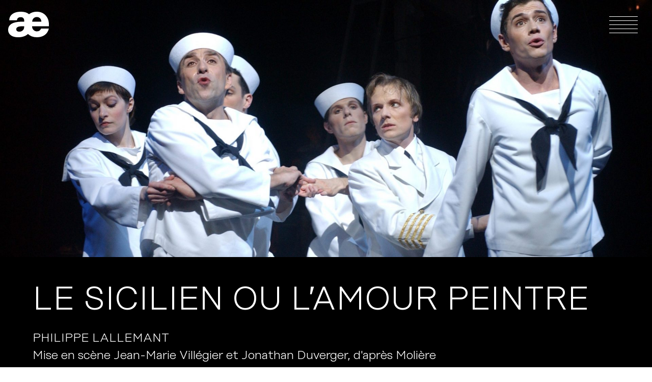

--- FILE ---
content_type: text/html; charset=UTF-8
request_url: https://www.agatfilms-exnihilo.com/catalogue/films/le-sicilien-ou-lamour-peintre/
body_size: 6342
content:
<!doctype html>
<html lang="fr-FR">
<head>
    

    <meta charset="UTF-8" />
    <meta name="viewport" content="width=device-width, initial-scale=1" />

    <link rel="profile" href="https://gmpg.org/xfn/11" />

    <link rel="apple-touch-icon" sizes="180x180" href="/apple-touch-icon.png">
    <link rel="icon" type="image/png" sizes="32x32" href="/favicon-32x32.png">
    <link rel="icon" type="image/png" sizes="16x16" href="/favicon-16x16.png">
    <link rel="manifest" href="/site.webmanifest">
    <link rel="mask-icon" href="/safari-pinned-tab.svg" color="#5bbad5">
    <meta name="msapplication-TileColor" content="#b91d47">
    <meta name="theme-color" content="#ffffff">

    <meta name='robots' content='index, follow, max-image-preview:large, max-snippet:-1, max-video-preview:-1' />
<link rel="alternate" href="https://www.agatfilms-exnihilo.com/catalogue/films/le-sicilien-ou-lamour-peintre/" hreflang="fr" />
<link rel="alternate" href="https://www.agatfilms-exnihilo.com/en/catalogue/films/le-sicilien-ou-lamour-peintre/" hreflang="en" />

	<!-- This site is optimized with the Yoast SEO plugin v26.6 - https://yoast.com/wordpress/plugins/seo/ -->
	<title>Le Sicilien ou l&#039;amour peintre - Agat Films - Ex Nihilo</title>
	<link rel="canonical" href="https://www.agatfilms-exnihilo.com/catalogue/films/le-sicilien-ou-lamour-peintre/" />
	<meta property="og:locale" content="fr_FR" />
	<meta property="og:locale:alternate" content="en_GB" />
	<meta property="og:type" content="article" />
	<meta property="og:title" content="Le Sicilien ou l&#039;amour peintre - Agat Films - Ex Nihilo" />
	<meta property="og:url" content="https://www.agatfilms-exnihilo.com/catalogue/films/le-sicilien-ou-lamour-peintre/" />
	<meta property="og:site_name" content="Agat Films - Ex Nihilo" />
	<meta property="article:modified_time" content="2021-06-04T11:58:21+00:00" />
	<meta property="og:image" content="https://www.agatfilms-exnihilo.com/app/uploads/2021/05/SICILIEN_IP3-1-scaled.jpg" />
	<meta property="og:image:width" content="2560" />
	<meta property="og:image:height" content="1668" />
	<meta property="og:image:type" content="image/jpeg" />
	<meta name="twitter:card" content="summary_large_image" />
	<script type="application/ld+json" class="yoast-schema-graph">{"@context":"https://schema.org","@graph":[{"@type":"WebPage","@id":"https://www.agatfilms-exnihilo.com/catalogue/films/le-sicilien-ou-lamour-peintre/","url":"https://www.agatfilms-exnihilo.com/catalogue/films/le-sicilien-ou-lamour-peintre/","name":"Le Sicilien ou l'amour peintre - Agat Films - Ex Nihilo","isPartOf":{"@id":"https://www.agatfilms-exnihilo.com/#website"},"primaryImageOfPage":{"@id":"https://www.agatfilms-exnihilo.com/catalogue/films/le-sicilien-ou-lamour-peintre/#primaryimage"},"image":{"@id":"https://www.agatfilms-exnihilo.com/catalogue/films/le-sicilien-ou-lamour-peintre/#primaryimage"},"thumbnailUrl":"https://www.agatfilms-exnihilo.com/app/uploads/2021/05/SICILIEN_IP3-1-scaled.jpg","datePublished":"2021-04-25T15:46:27+00:00","dateModified":"2021-06-04T11:58:21+00:00","breadcrumb":{"@id":"https://www.agatfilms-exnihilo.com/catalogue/films/le-sicilien-ou-lamour-peintre/#breadcrumb"},"inLanguage":"fr-FR","potentialAction":[{"@type":"ReadAction","target":["https://www.agatfilms-exnihilo.com/catalogue/films/le-sicilien-ou-lamour-peintre/"]}]},{"@type":"ImageObject","inLanguage":"fr-FR","@id":"https://www.agatfilms-exnihilo.com/catalogue/films/le-sicilien-ou-lamour-peintre/#primaryimage","url":"https://www.agatfilms-exnihilo.com/app/uploads/2021/05/SICILIEN_IP3-1-scaled.jpg","contentUrl":"https://www.agatfilms-exnihilo.com/app/uploads/2021/05/SICILIEN_IP3-1-scaled.jpg","width":2560,"height":1668},{"@type":"BreadcrumbList","@id":"https://www.agatfilms-exnihilo.com/catalogue/films/le-sicilien-ou-lamour-peintre/#breadcrumb","itemListElement":[{"@type":"ListItem","position":1,"name":"Accueil","item":"https://www.agatfilms-exnihilo.com/"},{"@type":"ListItem","position":2,"name":"Films","item":"https://www.agatfilms-exnihilo.com/catalogue/films/"},{"@type":"ListItem","position":3,"name":"Le Sicilien ou l&rsquo;amour peintre"}]},{"@type":"WebSite","@id":"https://www.agatfilms-exnihilo.com/#website","url":"https://www.agatfilms-exnihilo.com/","name":"Agat Films - Ex Nihilo","description":"Collectif de producteurs associés","inLanguage":"fr-FR"}]}</script>
	<!-- / Yoast SEO plugin. -->


<link rel="alternate" title="oEmbed (JSON)" type="application/json+oembed" href="https://www.agatfilms-exnihilo.com/wp-json/oembed/1.0/embed?url=https%3A%2F%2Fwww.agatfilms-exnihilo.com%2Fcatalogue%2Ffilms%2Fle-sicilien-ou-lamour-peintre%2F" />
<link rel="alternate" title="oEmbed (XML)" type="text/xml+oembed" href="https://www.agatfilms-exnihilo.com/wp-json/oembed/1.0/embed?url=https%3A%2F%2Fwww.agatfilms-exnihilo.com%2Fcatalogue%2Ffilms%2Fle-sicilien-ou-lamour-peintre%2F&#038;format=xml" />
<style id='wp-img-auto-sizes-contain-inline-css' type='text/css'>
img:is([sizes=auto i],[sizes^="auto," i]){contain-intrinsic-size:3000px 1500px}
/*# sourceURL=wp-img-auto-sizes-contain-inline-css */
</style>
<style id='wp-block-library-inline-css' type='text/css'>
:root{--wp-block-synced-color:#7a00df;--wp-block-synced-color--rgb:122,0,223;--wp-bound-block-color:var(--wp-block-synced-color);--wp-editor-canvas-background:#ddd;--wp-admin-theme-color:#007cba;--wp-admin-theme-color--rgb:0,124,186;--wp-admin-theme-color-darker-10:#006ba1;--wp-admin-theme-color-darker-10--rgb:0,107,160.5;--wp-admin-theme-color-darker-20:#005a87;--wp-admin-theme-color-darker-20--rgb:0,90,135;--wp-admin-border-width-focus:2px}@media (min-resolution:192dpi){:root{--wp-admin-border-width-focus:1.5px}}.wp-element-button{cursor:pointer}:root .has-very-light-gray-background-color{background-color:#eee}:root .has-very-dark-gray-background-color{background-color:#313131}:root .has-very-light-gray-color{color:#eee}:root .has-very-dark-gray-color{color:#313131}:root .has-vivid-green-cyan-to-vivid-cyan-blue-gradient-background{background:linear-gradient(135deg,#00d084,#0693e3)}:root .has-purple-crush-gradient-background{background:linear-gradient(135deg,#34e2e4,#4721fb 50%,#ab1dfe)}:root .has-hazy-dawn-gradient-background{background:linear-gradient(135deg,#faaca8,#dad0ec)}:root .has-subdued-olive-gradient-background{background:linear-gradient(135deg,#fafae1,#67a671)}:root .has-atomic-cream-gradient-background{background:linear-gradient(135deg,#fdd79a,#004a59)}:root .has-nightshade-gradient-background{background:linear-gradient(135deg,#330968,#31cdcf)}:root .has-midnight-gradient-background{background:linear-gradient(135deg,#020381,#2874fc)}:root{--wp--preset--font-size--normal:16px;--wp--preset--font-size--huge:42px}.has-regular-font-size{font-size:1em}.has-larger-font-size{font-size:2.625em}.has-normal-font-size{font-size:var(--wp--preset--font-size--normal)}.has-huge-font-size{font-size:var(--wp--preset--font-size--huge)}.has-text-align-center{text-align:center}.has-text-align-left{text-align:left}.has-text-align-right{text-align:right}.has-fit-text{white-space:nowrap!important}#end-resizable-editor-section{display:none}.aligncenter{clear:both}.items-justified-left{justify-content:flex-start}.items-justified-center{justify-content:center}.items-justified-right{justify-content:flex-end}.items-justified-space-between{justify-content:space-between}.screen-reader-text{border:0;clip-path:inset(50%);height:1px;margin:-1px;overflow:hidden;padding:0;position:absolute;width:1px;word-wrap:normal!important}.screen-reader-text:focus{background-color:#ddd;clip-path:none;color:#444;display:block;font-size:1em;height:auto;left:5px;line-height:normal;padding:15px 23px 14px;text-decoration:none;top:5px;width:auto;z-index:100000}html :where(.has-border-color){border-style:solid}html :where([style*=border-top-color]){border-top-style:solid}html :where([style*=border-right-color]){border-right-style:solid}html :where([style*=border-bottom-color]){border-bottom-style:solid}html :where([style*=border-left-color]){border-left-style:solid}html :where([style*=border-width]){border-style:solid}html :where([style*=border-top-width]){border-top-style:solid}html :where([style*=border-right-width]){border-right-style:solid}html :where([style*=border-bottom-width]){border-bottom-style:solid}html :where([style*=border-left-width]){border-left-style:solid}html :where(img[class*=wp-image-]){height:auto;max-width:100%}:where(figure){margin:0 0 1em}html :where(.is-position-sticky){--wp-admin--admin-bar--position-offset:var(--wp-admin--admin-bar--height,0px)}@media screen and (max-width:600px){html :where(.is-position-sticky){--wp-admin--admin-bar--position-offset:0px}}
/*wp_block_styles_on_demand_placeholder:6950ab760f094*/
/*# sourceURL=wp-block-library-inline-css */
</style>
<style id='classic-theme-styles-inline-css' type='text/css'>
/*! This file is auto-generated */
.wp-block-button__link{color:#fff;background-color:#32373c;border-radius:9999px;box-shadow:none;text-decoration:none;padding:calc(.667em + 2px) calc(1.333em + 2px);font-size:1.125em}.wp-block-file__button{background:#32373c;color:#fff;text-decoration:none}
/*# sourceURL=/wp-includes/css/classic-themes.min.css */
</style>
<link rel='stylesheet' id='main-css-css' href='https://www.agatfilms-exnihilo.com/app/themes/agat/build/css/app.css?ver=1.0.3' type='text/css' media='all' />
<link rel="https://api.w.org/" href="https://www.agatfilms-exnihilo.com/wp-json/" /><link rel="EditURI" type="application/rsd+xml" title="RSD" href="https://www.agatfilms-exnihilo.com/wp/xmlrpc.php?rsd" />
<meta name="generator" content="WordPress 6.9" />
<link rel='shortlink' href='https://www.agatfilms-exnihilo.com/?p=2789' />
</head>


<body data-rsssl=1 class="wp-singular movie-template-default single single-movie postid-2789 wp-theme-agat">
    
    <div id="app">
        <header class="header">
            <div id="navbar" class="navbar" role="navigation" aria-label="Menu principal">
                <a class="navbar-logo" href="https://www.agatfilms-exnihilo.com">
                    <svg class="logo" xmlns="http://www.w3.org/2000/svg" xmlns:xlink="http://www.w3.org/1999/xlink" x="0px" y="0px" viewBox="0 0 792 500" style="enable-background:new 0 0 792 500;" xml:space="preserve">
    <path d="M792,285v-35.9c0-72.6-22.1-131.9-65.9-178c-43.9-46-101.3-69.1-172-69.1c-55.3,0-104.8,16-148.5,48
        c-37.6-32.1-91.1-48-160.4-48c-66.4,0-120.3,14.6-161.4,43.8s-62.1,70.2-62.6,123.1h149.5c1.2-19.1,8.2-33.9,21.2-44.8
        c12.9-10.7,30.4-16.1,52.7-16.1c22.1,0,38.9,6.2,50.3,18.8c11.4,12.6,17.1,29.9,17.1,52.2v16.6h-36.9C91.7,195.5,0,249.1,0,356
        c0,43,17.2,77.5,51.7,103.3c34.4,25.8,81.1,38.8,140.2,38.8c82.3,0,146.6-21.2,192.8-63.6c46.2,42.4,103.9,63.6,173.3,63.6
        c59,0,109.4-14.2,150.8-42.5c41.5-28.2,69-70.4,82.6-126.4H639.8c-13.5,36.3-40.8,54.4-82.1,54.4c-23.3,0-44-8.5-62.3-25.3
        c-18.1-16.8-28.4-39.8-30.8-68.7v-4.6H792V285z M495.1,129.2c16.6-16,37.2-24.1,61.8-24.1c25.8,0,46.8,8.2,63.1,24.5
        c16.3,16.3,24.8,38.2,25.5,65.9H466.5C468.9,167.2,478.3,145.1,495.1,129.2z M311.4,300.7c-0.6,25.8-9.9,47.2-27.7,64.1
        c-17.7,16.8-40.5,25.3-68.1,25.3c-17.2,0-31.3-4.2-41.9-12.9c-10.9-8.6-16.2-20-16.2-34.2c0-38.8,37.6-58,112.5-58h41.4V300.7z"/>
</svg>
                </a>

                
                                    <button class="navbar-burger" aria-label="Ouvrir le menu" aria-expanded="false" aria-controls="navigation">
                        <span></span>
                        <span></span>
                        <span></span>
                        <span></span>
                        <span></span>
                    </button>

                    <div class="navbar-menu">
                        <ul class="navbar-menu-items"><li id="menu-item-3189" class="menu-item menu-item-type-post_type menu-item-object-page menu-item-home menu-item-3189"><a href="https://www.agatfilms-exnihilo.com/">Accueil</a></li>
<li id="menu-item-2849" class="menu-item menu-item-type-post_type menu-item-object-page current_page_parent menu-item-2849"><a href="https://www.agatfilms-exnihilo.com/actualites/">Actualités</a></li>
<li id="menu-item-2852" class="menu-item menu-item-type-post_type menu-item-object-page menu-item-2852"><a href="https://www.agatfilms-exnihilo.com/en-production/">En production</a></li>
<li id="menu-item-2851" class="menu-item menu-item-type-post_type menu-item-object-page menu-item-2851"><a href="https://www.agatfilms-exnihilo.com/catalogue/">Catalogue</a></li>
<li id="menu-item-2850" class="menu-item menu-item-type-post_type menu-item-object-page menu-item-2850"><a href="https://www.agatfilms-exnihilo.com/a-propos/">À propos</a></li>
</ul>
                                                    <div class="navbar-menu-languages">
                                	<li class="lang-item lang-item-6 lang-item-fr current-lang lang-item-first"><a lang="fr-FR" hreflang="fr-FR" href="https://www.agatfilms-exnihilo.com/catalogue/films/le-sicilien-ou-lamour-peintre/" aria-current="true">fr</a></li>
	<li class="lang-item lang-item-9 lang-item-en"><a lang="en-GB" hreflang="en-GB" href="https://www.agatfilms-exnihilo.com/en/catalogue/films/le-sicilien-ou-lamour-peintre/">en</a></li>
                            </div>
                                            </div>
                            </div>
        </header>

<main>
            
        <section class="movie-cover hero is-dark">
                            <figure class="movie-cover-image ">
                    <img width="1920" height="1080" src="https://www.agatfilms-exnihilo.com/app/uploads/2021/05/SICILIEN_IP3-1-scaled-1920x1080.jpg" class="attachment-cover size-cover wp-post-image" alt="" decoding="async" fetchpriority="high" />                </figure>
            
            <div class="hero-body">
                
                            </div>
        </section>

        <section class="section is-black">
            <div class="container">
                <h1 class="title is-2 is-uppercase has-text-weight-light is-spaced">
                    Le Sicilien ou l&rsquo;amour peintre                </h1>

                                    <ul class="subtitle is-5 is-uppercase dots-list">
                                                    <li>Philippe Lallemant</li>
                                            </ul>
                
                                    <div class="subtitle is-5">
                        Mise en scène Jean-Marie Villégier et Jonathan Duverger, d'après Molière                    </div>
                
                <ul class="dots-list">
                                            <li>Spectacle</li>
                    
                                            <li>2006</li>
                    
                    
                                            <li>58 min</li>
                                    </ul>
            </div>
        </section>

        <section class="section">
            <div class="container">
                <div class="columns">
                    <div class="column is-8">
                                                    <ul class="dots-list mb-4">
                                                                    <li>Laurent Stocker</li>
                                                                    <li>Nicolas Lormeau</li>
                                                                    <li>Laurent Natrella</li>
                                                                    <li>Elsa Lepoivre</li>
                                                                    <li>Loïc Corbery</li>
                                                                    <li>Shahrokh Moshkin Ghalam</li>
                                                                    <li>Léonie Simaga</li>
                                                            </ul>
                        
                                                    <div class="content">
                                <p>Cette courte pièce met en scène un jeune Français amoureux, un valet oriental plein de ressources et une jolie Grecque enfermée par un Sicilien jaloux qui veut l&rsquo;épouser. Quelles ruses le valet inventera-t-il pour aider son maître à conquérir celle qu&rsquo;il aime ?</p>
                            </div>
                        
                        <table class="table movie-technical-sheet">
                            
                            
                            
                            
                            
                            
                            
                                                            <tr>
                                    <th>Production</th>
                                    <td>
                                        <ul class="dots-list">
                                            <li>Agat Films</li>

                                                                                                                                                <li>Yvon Davis</li>
                                                                                                                                    </ul>
                                    </td>
                                </tr>
                            
                            
                                                            <tr>
                                    <th>Partenaires</th>
                                    <td>
                                        <ul class="dots-list">
                                                                                            <li>Comédie-Française</li>
                                                                                            <li>France 3</li>
                                                                                    </ul>
                                    </td>
                                </tr>
                            
                            
                            
                            
                            
                            
                            
                                                    </table>

                        
                                                    <div class="content mt-4">
                                <p>Photo © Cosimo Mirco Magliocca</p>
                            </div>
                                            </div>

                                    </div>
            </div>
        </section>

                    <section class="section is-black">
                <div class="container">
                                            <div class="swiper-container movie-gallery-swiper">
                            <div class="swiper-wrapper movie-gallery">
                                                                    <div class="swiper-slide">
                                        <figure class="image">
                                            <img width="720" height="576" src="https://www.agatfilms-exnihilo.com/app/uploads/2021/04/le-sicilien-ou-lamour-peintre-4.jpg" class="attachment-large size-large" alt="" decoding="async" />                                        </figure>
                                    </div>
                                                                    <div class="swiper-slide">
                                        <figure class="image">
                                            <img width="720" height="576" src="https://www.agatfilms-exnihilo.com/app/uploads/2021/04/le-sicilien-ou-lamour-peintre-7.jpg" class="attachment-large size-large" alt="" decoding="async" />                                        </figure>
                                    </div>
                                                                    <div class="swiper-slide">
                                        <figure class="image">
                                            <img width="720" height="576" src="https://www.agatfilms-exnihilo.com/app/uploads/2021/04/le-sicilien-ou-lamour-peintre.jpg" class="attachment-large size-large" alt="" decoding="async" loading="lazy" />                                        </figure>
                                    </div>
                                                            </div>

                            <a class="swiper-button-prev movie-gallery-swiper-prev" role="button">
                                <svg class="icon">
                                    <use xlink:href="https://www.agatfilms-exnihilo.com/app/themes/agat/assets/icons.svg#arrow-thin" />
                                </svg>
                            </a>

                            <a class="swiper-button-next movie-gallery-swiper-next" role="button">
                                <svg class="icon">
                                    <use xlink:href="https://www.agatfilms-exnihilo.com/app/themes/agat/assets/icons.svg#arrow-thin" />
                                </svg>
                            </a>
                        </div>
                                    </div>
            </section>
        
                    
                            <section class="section is-dark">
                    <div class="container">
                        <div class="section-title has-swiper-arrows">
                            <h2 class="title is-2 is-uppercase has-text-centered">
                                Du même réalisateur                            </h2>
                        </div>

                        <a class="swiper-button-prev related-movies-swiper-prev is-hidden-mobile" role="button">
                            <svg class="icon">
                                <use xlink:href="https://www.agatfilms-exnihilo.com/app/themes/agat/assets/icons.svg#arrow-thin" />
                            </svg>
                        </a>

                        <a class="swiper-button-next related-movies-swiper-next is-hidden-mobile" role="button">
                            <svg class="icon">
                                <use xlink:href="https://www.agatfilms-exnihilo.com/app/themes/agat/assets/icons.svg#arrow-thin" />
                            </svg>
                        </a>
                    </div>

                    <div class="container">
                        <div class="swiper-container related-movies-swiper">
                            <div class="swiper-wrapper">
                                                                    <div class="swiper-slide">
                                        <a class="movie-thumb" href="https://www.agatfilms-exnihilo.com/catalogue/films/lamour-medecin/">
    <figure class="image is-5by3">
                    <img width="414" height="270" src="https://www.agatfilms-exnihilo.com/app/uploads/2021/04/SICILIEN_IP3-4-scaled.jpg" class="attachment-5by3_small size-5by3_small wp-post-image" alt="" decoding="async" loading="lazy" />            </figure>

    <div class="movie-thumb-overlay">
        <h2 class="title is-5 is-size-6-mobile is-uppercase">
            L&rsquo;Amour médecin        </h2>

                    <ul class="subtitle is-6 is-size-7-mobile is-uppercase dots-list">
                                    <li>Philippe Lallemant</li>
                            </ul>
            </div>
</a>
                                    </div>
                                                            </div>
                        </div>
                    </div>
                </section>
                        </main>

        <footer class="footer">
            <div class="container">
                <div class="level">
                    <div class="level-left">
                        <div class="level-item">
                            <a href="mailto:courrier@agatfilms.com">courrier@agatfilms.com</a>
                        </div>
                        <div class="level-item">
                             52, rue Jean-Pierre Timbaud 75011 Paris
                        </div>
                        <div class="level-item">
                            Tél.&nbsp;: +33&nbsp;(0)&nbsp;1&nbsp;53&nbsp;36&nbsp;32&nbsp;32
                        </div>
                    </div>

                    <div class="level-item">
                        <ul class="is-flex">
    <li class="mx-2">
        <a class="is-flex" href="https://twitter.com/agat_exnihilo" target="_blank" title="Twitter (external)">
            <svg class="icon">
                <use xlink:href="https://www.agatfilms-exnihilo.com/app/themes/agat/assets/icons.svg#twitter"/>
            </svg>
        </a>
    </li>
    <li class="mx-2">
        <a class="is-flex" href="https://www.facebook.com/people/Agat-Films-Cie-Ex-Nihilo/100063321526022" target="_blank" title="Facebook (external)">
            <svg class="icon">
                <use xlink:href="https://www.agatfilms-exnihilo.com/app/themes/agat/assets/icons.svg#facebook"/>
            </svg>
        </a>
    </li>
    <li class="mx-2">
        <a class="is-flex" href="https://www.instagram.com/agat_films_exnihilo/" target="_blank" title="Instagram (external)">
            <svg class="icon">
                <use xlink:href="https://www.agatfilms-exnihilo.com/app/themes/agat/assets/icons.svg#instagram"/>
            </svg>
        </a>
    </li>
</ul>
                    </div>

                    <div class="level-right">
                        <ul class="navbar-menu-items"><li id="menu-item-2858" class="menu-item menu-item-type-post_type menu-item-object-page menu-item-2858"><a href="https://www.agatfilms-exnihilo.com/credits-mentions-legales/">Crédits &#038; Mentions légales</a></li>
</ul>                    </div>
                </div>
            </div>
        </footer>
    </div>

    <script type="speculationrules">
{"prefetch":[{"source":"document","where":{"and":[{"href_matches":"/*"},{"not":{"href_matches":["/wp/wp-*.php","/wp/wp-admin/*","/app/uploads/*","/app/*","/app/plugins/*","/app/themes/agat/*","/*\\?(.+)"]}},{"not":{"selector_matches":"a[rel~=\"nofollow\"]"}},{"not":{"selector_matches":".no-prefetch, .no-prefetch a"}}]},"eagerness":"conservative"}]}
</script>
<script type="text/javascript" id="pll_cookie_script-js-after">
/* <![CDATA[ */
(function() {
				var expirationDate = new Date();
				expirationDate.setTime( expirationDate.getTime() + 31536000 * 1000 );
				document.cookie = "pll_language=fr; expires=" + expirationDate.toUTCString() + "; path=/; secure; SameSite=Lax";
			}());

//# sourceURL=pll_cookie_script-js-after
/* ]]> */
</script>
<script type="text/javascript" src="https://www.agatfilms-exnihilo.com/app/themes/agat/build/js/app.js?ver=1.0.3" id="main-js-js"></script>
<script type="text/javascript" src="https://www.agatfilms-exnihilo.com/app/themes/agat/build/js/modules/single-movie.js?ver=1.0.3" id="single-movie-js-js"></script>
</body>
</html>


--- FILE ---
content_type: application/javascript
request_url: https://www.agatfilms-exnihilo.com/app/themes/agat/build/js/app.js?ver=1.0.3
body_size: 48775
content:
/*! For license information please see app.js.LICENSE.txt */
!function(){"use strict";var e,t={250:function(){function e(e){if(void 0===e)throw new ReferenceError("this hasn't been initialised - super() hasn't been called");return e}function t(e,t){e.prototype=Object.create(t.prototype),e.prototype.constructor=e,e.__proto__=t}var r,i,n,s,a,o,l,u,d,c,h,p,f,v,m,g,_,y={autoSleep:120,force3D:"auto",nullTargetWarn:1,units:{lineHeight:""}},w={duration:.5,overwrite:!1,delay:0},T=1e8,b=1e-8,x=2*Math.PI,S=x/4,C=0,E=Math.sqrt,M=Math.cos,k=Math.sin,O=function(e){return"string"==typeof e},P=function(e){return"function"==typeof e},L=function(e){return"number"==typeof e},A=function(e){return void 0===e},z=function(e){return"object"==typeof e},D=function(e){return!1!==e},I=function(){return"undefined"!=typeof window},B=function(e){return P(e)||O(e)},R="function"==typeof ArrayBuffer&&ArrayBuffer.isView||function(){},F=Array.isArray,N=/(?:-?\.?\d|\.)+/gi,G=/[-+=.]*\d+[.e\-+]*\d*[e\-+]*\d*/g,j=/[-+=.]*\d+[.e-]*\d*[a-z%]*/g,V=/[-+=.]*\d+\.?\d*(?:e-|e\+)?\d*/gi,H=/[+-]=-?[.\d]+/,$=/[^,'"\[\]\s]+/gi,W=/^[+\-=e\s\d]*\d+[.\d]*([a-z]*|%)\s*$/i,q={},Y={},X=function(e){return(Y=xe(e,q))&&Sr},U=function(e,t){return console.warn("Invalid property",e,"set to",t,"Missing plugin? gsap.registerPlugin()")},Q=function(e,t){return!t&&console.warn(e)},K=function(e,t){return e&&(q[e]=t)&&Y&&(Y[e]=t)||q},Z=function(){return 0},J={suppressEvents:!0,isStart:!0,kill:!1},ee={suppressEvents:!0,kill:!1},te={suppressEvents:!0},re={},ie=[],ne={},se={},ae={},oe=30,le=[],ue="",de=function(e){var t,r,i=e[0];if(z(i)||P(i)||(e=[e]),!(t=(i._gsap||{}).harness)){for(r=le.length;r--&&!le[r].targetTest(i););t=le[r]}for(r=e.length;r--;)e[r]&&(e[r]._gsap||(e[r]._gsap=new Ft(e[r],t)))||e.splice(r,1);return e},ce=function(e){return e._gsap||de(tt(e))[0]._gsap},he=function(e,t,r){return(r=e[t])&&P(r)?e[t]():A(r)&&e.getAttribute&&e.getAttribute(t)||r},pe=function(e,t){return(e=e.split(",")).forEach(t)||e},fe=function(e){return Math.round(1e5*e)/1e5||0},ve=function(e){return Math.round(1e7*e)/1e7||0},me=function(e,t){var r=t.charAt(0),i=parseFloat(t.substr(2));return e=parseFloat(e),"+"===r?e+i:"-"===r?e-i:"*"===r?e*i:e/i},ge=function(e,t){for(var r=t.length,i=0;e.indexOf(t[i])<0&&++i<r;);return i<r},_e=function(){var e,t,r=ie.length,i=ie.slice(0);for(ne={},ie.length=0,e=0;e<r;e++)(t=i[e])&&t._lazy&&(t.render(t._lazy[0],t._lazy[1],!0)._lazy=0)},ye=function(e,t,r,n){ie.length&&!i&&_e(),e.render(t,r,n||i&&t<0&&(e._initted||e._startAt)),ie.length&&!i&&_e()},we=function(e){var t=parseFloat(e);return(t||0===t)&&(e+"").match($).length<2?t:O(e)?e.trim():e},Te=function(e){return e},be=function(e,t){for(var r in t)r in e||(e[r]=t[r]);return e},xe=function(e,t){for(var r in t)e[r]=t[r];return e},Se=function e(t,r){for(var i in r)"__proto__"!==i&&"constructor"!==i&&"prototype"!==i&&(t[i]=z(r[i])?e(t[i]||(t[i]={}),r[i]):r[i]);return t},Ce=function(e,t){var r,i={};for(r in e)r in t||(i[r]=e[r]);return i},Ee=function(e){var t,r=e.parent||s,i=e.keyframes?(t=F(e.keyframes),function(e,r){for(var i in r)i in e||"duration"===i&&t||"ease"===i||(e[i]=r[i])}):be;if(D(e.inherit))for(;r;)i(e,r.vars.defaults),r=r.parent||r._dp;return e},Me=function(e,t,r,i,n){void 0===r&&(r="_first"),void 0===i&&(i="_last");var s,a=e[i];if(n)for(s=t[n];a&&a[n]>s;)a=a._prev;return a?(t._next=a._next,a._next=t):(t._next=e[r],e[r]=t),t._next?t._next._prev=t:e[i]=t,t._prev=a,t.parent=t._dp=e,t},ke=function(e,t,r,i){void 0===r&&(r="_first"),void 0===i&&(i="_last");var n=t._prev,s=t._next;n?n._next=s:e[r]===t&&(e[r]=s),s?s._prev=n:e[i]===t&&(e[i]=n),t._next=t._prev=t.parent=null},Oe=function(e,t){e.parent&&(!t||e.parent.autoRemoveChildren)&&e.parent.remove&&e.parent.remove(e),e._act=0},Pe=function(e,t){if(e&&(!t||t._end>e._dur||t._start<0))for(var r=e;r;)r._dirty=1,r=r.parent;return e},Le=function(e,t,r,n){return e._startAt&&(i?e._startAt.revert(ee):e.vars.immediateRender&&!e.vars.autoRevert||e._startAt.render(t,!0,n))},Ae=function e(t){return!t||t._ts&&e(t.parent)},ze=function(e){return e._repeat?De(e._tTime,e=e.duration()+e._rDelay)*e:0},De=function(e,t){var r=Math.floor(e/=t);return e&&r===e?r-1:r},Ie=function(e,t){return(e-t._start)*t._ts+(t._ts>=0?0:t._dirty?t.totalDuration():t._tDur)},Be=function(e){return e._end=ve(e._start+(e._tDur/Math.abs(e._ts||e._rts||b)||0))},Re=function(e,t){var r=e._dp;return r&&r.smoothChildTiming&&e._ts&&(e._start=ve(r._time-(e._ts>0?t/e._ts:((e._dirty?e.totalDuration():e._tDur)-t)/-e._ts)),Be(e),r._dirty||Pe(r,e)),e},Fe=function(e,t){var r;if((t._time||!t._dur&&t._initted||t._start<e._time&&(t._dur||!t.add))&&(r=Ie(e.rawTime(),t),(!t._dur||Qe(0,t.totalDuration(),r)-t._tTime>b)&&t.render(r,!0)),Pe(e,t)._dp&&e._initted&&e._time>=e._dur&&e._ts){if(e._dur<e.duration())for(r=e;r._dp;)r.rawTime()>=0&&r.totalTime(r._tTime),r=r._dp;e._zTime=-1e-8}},Ne=function(e,t,r,i){return t.parent&&Oe(t),t._start=ve((L(r)?r:r||e!==s?Ye(e,r,t):e._time)+t._delay),t._end=ve(t._start+(t.totalDuration()/Math.abs(t.timeScale())||0)),Me(e,t,"_first","_last",e._sort?"_start":0),He(t)||(e._recent=t),i||Fe(e,t),e._ts<0&&Re(e,e._tTime),e},Ge=function(e,t){return(q.ScrollTrigger||U("scrollTrigger",t))&&q.ScrollTrigger.create(t,e)},je=function(e,t,r,n,s){return qt(e,t,s),e._initted?!r&&e._pt&&!i&&(e._dur&&!1!==e.vars.lazy||!e._dur&&e.vars.lazy)&&d!==Ct.frame?(ie.push(e),e._lazy=[s,n],1):void 0:1},Ve=function e(t){var r=t.parent;return r&&r._ts&&r._initted&&!r._lock&&(r.rawTime()<0||e(r))},He=function(e){var t=e.data;return"isFromStart"===t||"isStart"===t},$e=function(e,t,r,i){var n=e._repeat,s=ve(t)||0,a=e._tTime/e._tDur;return a&&!i&&(e._time*=s/e._dur),e._dur=s,e._tDur=n?n<0?1e10:ve(s*(n+1)+e._rDelay*n):s,a>0&&!i&&Re(e,e._tTime=e._tDur*a),e.parent&&Be(e),r||Pe(e.parent,e),e},We=function(e){return e instanceof Gt?Pe(e):$e(e,e._dur)},qe={_start:0,endTime:Z,totalDuration:Z},Ye=function e(t,r,i){var n,s,a,o=t.labels,l=t._recent||qe,u=t.duration()>=T?l.endTime(!1):t._dur;return O(r)&&(isNaN(r)||r in o)?(s=r.charAt(0),a="%"===r.substr(-1),n=r.indexOf("="),"<"===s||">"===s?(n>=0&&(r=r.replace(/=/,"")),("<"===s?l._start:l.endTime(l._repeat>=0))+(parseFloat(r.substr(1))||0)*(a?(n<0?l:i).totalDuration()/100:1)):n<0?(r in o||(o[r]=u),o[r]):(s=parseFloat(r.charAt(n-1)+r.substr(n+1)),a&&i&&(s=s/100*(F(i)?i[0]:i).totalDuration()),n>1?e(t,r.substr(0,n-1),i)+s:u+s)):null==r?u:+r},Xe=function(e,t,r){var i,n,s=L(t[1]),a=(s?2:1)+(e<2?0:1),o=t[a];if(s&&(o.duration=t[1]),o.parent=r,e){for(i=o,n=r;n&&!("immediateRender"in i);)i=n.vars.defaults||{},n=D(n.vars.inherit)&&n.parent;o.immediateRender=D(i.immediateRender),e<2?o.runBackwards=1:o.startAt=t[a-1]}return new Kt(t[0],o,t[a+1])},Ue=function(e,t){return e||0===e?t(e):t},Qe=function(e,t,r){return r<e?e:r>t?t:r},Ke=function(e,t){return O(e)&&(t=W.exec(e))?t[1]:""},Ze=[].slice,Je=function(e,t){return e&&z(e)&&"length"in e&&(!t&&!e.length||e.length-1 in e&&z(e[0]))&&!e.nodeType&&e!==a},et=function(e,t,r){return void 0===r&&(r=[]),e.forEach((function(e){var i;return O(e)&&!t||Je(e,1)?(i=r).push.apply(i,tt(e)):r.push(e)}))||r},tt=function(e,t,r){return n&&!t&&n.selector?n.selector(e):!O(e)||r||!o&&Et()?F(e)?et(e,r):Je(e)?Ze.call(e,0):e?[e]:[]:Ze.call((t||l).querySelectorAll(e),0)},rt=function(e){return e=tt(e)[0]||Q("Invalid scope")||{},function(t){var r=e.current||e.nativeElement||e;return tt(t,r.querySelectorAll?r:r===e?Q("Invalid scope")||l.createElement("div"):e)}},it=function(e){return e.sort((function(){return.5-Math.random()}))},nt=function(e){if(P(e))return e;var t=z(e)?e:{each:e},r=zt(t.ease),i=t.from||0,n=parseFloat(t.base)||0,s={},a=i>0&&i<1,o=isNaN(i)||a,l=t.axis,u=i,d=i;return O(i)?u=d={center:.5,edges:.5,end:1}[i]||0:!a&&o&&(u=i[0],d=i[1]),function(e,a,c){var h,p,f,v,m,g,_,y,w,b=(c||t).length,x=s[b];if(!x){if(!(w="auto"===t.grid?0:(t.grid||[1,T])[1])){for(_=-T;_<(_=c[w++].getBoundingClientRect().left)&&w<b;);w<b&&w--}for(x=s[b]=[],h=o?Math.min(w,b)*u-.5:i%w,p=w===T?0:o?b*d/w-.5:i/w|0,_=0,y=T,g=0;g<b;g++)f=g%w-h,v=p-(g/w|0),x[g]=m=l?Math.abs("y"===l?v:f):E(f*f+v*v),m>_&&(_=m),m<y&&(y=m);"random"===i&&it(x),x.max=_-y,x.min=y,x.v=b=(parseFloat(t.amount)||parseFloat(t.each)*(w>b?b-1:l?"y"===l?b/w:w:Math.max(w,b/w))||0)*("edges"===i?-1:1),x.b=b<0?n-b:n,x.u=Ke(t.amount||t.each)||0,r=r&&b<0?Lt(r):r}return b=(x[e]-x.min)/x.max||0,ve(x.b+(r?r(b):b)*x.v)+x.u}},st=function(e){var t=Math.pow(10,((e+"").split(".")[1]||"").length);return function(r){var i=ve(Math.round(parseFloat(r)/e)*e*t);return(i-i%1)/t+(L(r)?0:Ke(r))}},at=function(e,t){var r,i,n=F(e);return!n&&z(e)&&(r=n=e.radius||T,e.values?(e=tt(e.values),(i=!L(e[0]))&&(r*=r)):e=st(e.increment)),Ue(t,n?P(e)?function(t){return i=e(t),Math.abs(i-t)<=r?i:t}:function(t){for(var n,s,a=parseFloat(i?t.x:t),o=parseFloat(i?t.y:0),l=T,u=0,d=e.length;d--;)(n=i?(n=e[d].x-a)*n+(s=e[d].y-o)*s:Math.abs(e[d]-a))<l&&(l=n,u=d);return u=!r||l<=r?e[u]:t,i||u===t||L(t)?u:u+Ke(t)}:st(e))},ot=function(e,t,r,i){return Ue(F(e)?!t:!0===r?!!(r=0):!i,(function(){return F(e)?e[~~(Math.random()*e.length)]:(r=r||1e-5)&&(i=r<1?Math.pow(10,(r+"").length-2):1)&&Math.floor(Math.round((e-r/2+Math.random()*(t-e+.99*r))/r)*r*i)/i}))},lt=function(e,t,r){return Ue(r,(function(r){return e[~~t(r)]}))},ut=function(e){for(var t,r,i,n,s=0,a="";~(t=e.indexOf("random(",s));)i=e.indexOf(")",t),n="["===e.charAt(t+7),r=e.substr(t+7,i-t-7).match(n?$:N),a+=e.substr(s,t-s)+ot(n?r:+r[0],n?0:+r[1],+r[2]||1e-5),s=i+1;return a+e.substr(s,e.length-s)},dt=function(e,t,r,i,n){var s=t-e,a=i-r;return Ue(n,(function(t){return r+((t-e)/s*a||0)}))},ct=function(e,t,r){var i,n,s,a=e.labels,o=T;for(i in a)(n=a[i]-t)<0==!!r&&n&&o>(n=Math.abs(n))&&(s=i,o=n);return s},ht=function(e,t,r){var i,s,a,o=e.vars,l=o[t],u=n,d=e._ctx;if(l)return i=o[t+"Params"],s=o.callbackScope||e,r&&ie.length&&_e(),d&&(n=d),a=i?l.apply(s,i):l.call(s),n=u,a},pt=function(e){return Oe(e),e.scrollTrigger&&e.scrollTrigger.kill(!!i),e.progress()<1&&ht(e,"onInterrupt"),e},ft=[],vt=function(e){if(e)if(e=!e.name&&e.default||e,I()||e.headless){var t=e.name,r=P(e),i=t&&!r&&e.init?function(){this._props=[]}:e,n={init:Z,render:ar,add:$t,kill:lr,modifier:or,rawVars:0},s={targetTest:0,get:0,getSetter:rr,aliases:{},register:0};if(Et(),e!==i){if(se[t])return;be(i,be(Ce(e,n),s)),xe(i.prototype,xe(n,Ce(e,s))),se[i.prop=t]=i,e.targetTest&&(le.push(i),re[t]=1),t=("css"===t?"CSS":t.charAt(0).toUpperCase()+t.substr(1))+"Plugin"}K(t,i),e.register&&e.register(Sr,i,cr)}else ft.push(e)},mt=255,gt={aqua:[0,mt,mt],lime:[0,mt,0],silver:[192,192,192],black:[0,0,0],maroon:[128,0,0],teal:[0,128,128],blue:[0,0,mt],navy:[0,0,128],white:[mt,mt,mt],olive:[128,128,0],yellow:[mt,mt,0],orange:[mt,165,0],gray:[128,128,128],purple:[128,0,128],green:[0,128,0],red:[mt,0,0],pink:[mt,192,203],cyan:[0,mt,mt],transparent:[mt,mt,mt,0]},_t=function(e,t,r){return(6*(e+=e<0?1:e>1?-1:0)<1?t+(r-t)*e*6:e<.5?r:3*e<2?t+(r-t)*(2/3-e)*6:t)*mt+.5|0},yt=function(e,t,r){var i,n,s,a,o,l,u,d,c,h,p=e?L(e)?[e>>16,e>>8&mt,e&mt]:0:gt.black;if(!p){if(","===e.substr(-1)&&(e=e.substr(0,e.length-1)),gt[e])p=gt[e];else if("#"===e.charAt(0)){if(e.length<6&&(i=e.charAt(1),n=e.charAt(2),s=e.charAt(3),e="#"+i+i+n+n+s+s+(5===e.length?e.charAt(4)+e.charAt(4):"")),9===e.length)return[(p=parseInt(e.substr(1,6),16))>>16,p>>8&mt,p&mt,parseInt(e.substr(7),16)/255];p=[(e=parseInt(e.substr(1),16))>>16,e>>8&mt,e&mt]}else if("hsl"===e.substr(0,3))if(p=h=e.match(N),t){if(~e.indexOf("="))return p=e.match(G),r&&p.length<4&&(p[3]=1),p}else a=+p[0]%360/360,o=+p[1]/100,i=2*(l=+p[2]/100)-(n=l<=.5?l*(o+1):l+o-l*o),p.length>3&&(p[3]*=1),p[0]=_t(a+1/3,i,n),p[1]=_t(a,i,n),p[2]=_t(a-1/3,i,n);else p=e.match(N)||gt.transparent;p=p.map(Number)}return t&&!h&&(i=p[0]/mt,n=p[1]/mt,s=p[2]/mt,l=((u=Math.max(i,n,s))+(d=Math.min(i,n,s)))/2,u===d?a=o=0:(c=u-d,o=l>.5?c/(2-u-d):c/(u+d),a=u===i?(n-s)/c+(n<s?6:0):u===n?(s-i)/c+2:(i-n)/c+4,a*=60),p[0]=~~(a+.5),p[1]=~~(100*o+.5),p[2]=~~(100*l+.5)),r&&p.length<4&&(p[3]=1),p},wt=function(e){var t=[],r=[],i=-1;return e.split(bt).forEach((function(e){var n=e.match(j)||[];t.push.apply(t,n),r.push(i+=n.length+1)})),t.c=r,t},Tt=function(e,t,r){var i,n,s,a,o="",l=(e+o).match(bt),u=t?"hsla(":"rgba(",d=0;if(!l)return e;if(l=l.map((function(e){return(e=yt(e,t,1))&&u+(t?e[0]+","+e[1]+"%,"+e[2]+"%,"+e[3]:e.join(","))+")"})),r&&(s=wt(e),(i=r.c).join(o)!==s.c.join(o)))for(a=(n=e.replace(bt,"1").split(j)).length-1;d<a;d++)o+=n[d]+(~i.indexOf(d)?l.shift()||u+"0,0,0,0)":(s.length?s:l.length?l:r).shift());if(!n)for(a=(n=e.split(bt)).length-1;d<a;d++)o+=n[d]+l[d];return o+n[a]},bt=function(){var e,t="(?:\\b(?:(?:rgb|rgba|hsl|hsla)\\(.+?\\))|\\B#(?:[0-9a-f]{3,4}){1,2}\\b";for(e in gt)t+="|"+e+"\\b";return new RegExp(t+")","gi")}(),xt=/hsl[a]?\(/,St=function(e){var t,r=e.join(" ");if(bt.lastIndex=0,bt.test(r))return t=xt.test(r),e[1]=Tt(e[1],t),e[0]=Tt(e[0],t,wt(e[1])),!0},Ct=function(){var e,t,r,i,n,s,d=Date.now,c=500,p=33,f=d(),v=f,m=1e3/240,g=m,_=[],y=function r(a){var o,l,u,h,y=d()-v,w=!0===a;if((y>c||y<0)&&(f+=y-p),((o=(u=(v+=y)-f)-g)>0||w)&&(h=++i.frame,n=u-1e3*i.time,i.time=u/=1e3,g+=o+(o>=m?4:m-o),l=1),w||(e=t(r)),l)for(s=0;s<_.length;s++)_[s](u,n,h,a)};return i={time:0,frame:0,tick:function(){y(!0)},deltaRatio:function(e){return n/(1e3/(e||60))},wake:function(){u&&(!o&&I()&&(a=o=window,l=a.document||{},q.gsap=Sr,(a.gsapVersions||(a.gsapVersions=[])).push(Sr.version),X(Y||a.GreenSockGlobals||!a.gsap&&a||{}),ft.forEach(vt)),r="undefined"!=typeof requestAnimationFrame&&requestAnimationFrame,e&&i.sleep(),t=r||function(e){return setTimeout(e,g-1e3*i.time+1|0)},h=1,y(2))},sleep:function(){(r?cancelAnimationFrame:clearTimeout)(e),h=0,t=Z},lagSmoothing:function(e,t){c=e||1/0,p=Math.min(t||33,c)},fps:function(e){m=1e3/(e||240),g=1e3*i.time+m},add:function(e,t,r){var n=t?function(t,r,s,a){e(t,r,s,a),i.remove(n)}:e;return i.remove(e),_[r?"unshift":"push"](n),Et(),n},remove:function(e,t){~(t=_.indexOf(e))&&_.splice(t,1)&&s>=t&&s--},_listeners:_},i}(),Et=function(){return!h&&Ct.wake()},Mt={},kt=/^[\d.\-M][\d.\-,\s]/,Ot=/["']/g,Pt=function(e){for(var t,r,i,n={},s=e.substr(1,e.length-3).split(":"),a=s[0],o=1,l=s.length;o<l;o++)r=s[o],t=o!==l-1?r.lastIndexOf(","):r.length,i=r.substr(0,t),n[a]=isNaN(i)?i.replace(Ot,"").trim():+i,a=r.substr(t+1).trim();return n},Lt=function(e){return function(t){return 1-e(1-t)}},At=function e(t,r){for(var i,n=t._first;n;)n instanceof Gt?e(n,r):!n.vars.yoyoEase||n._yoyo&&n._repeat||n._yoyo===r||(n.timeline?e(n.timeline,r):(i=n._ease,n._ease=n._yEase,n._yEase=i,n._yoyo=r)),n=n._next},zt=function(e,t){return e&&(P(e)?e:Mt[e]||function(e){var t=(e+"").split("("),r=Mt[t[0]];return r&&t.length>1&&r.config?r.config.apply(null,~e.indexOf("{")?[Pt(t[1])]:function(e){var t=e.indexOf("(")+1,r=e.indexOf(")"),i=e.indexOf("(",t);return e.substring(t,~i&&i<r?e.indexOf(")",r+1):r)}(e).split(",").map(we)):Mt._CE&&kt.test(e)?Mt._CE("",e):r}(e))||t},Dt=function(e,t,r,i){void 0===r&&(r=function(e){return 1-t(1-e)}),void 0===i&&(i=function(e){return e<.5?t(2*e)/2:1-t(2*(1-e))/2});var n,s={easeIn:t,easeOut:r,easeInOut:i};return pe(e,(function(e){for(var t in Mt[e]=q[e]=s,Mt[n=e.toLowerCase()]=r,s)Mt[n+("easeIn"===t?".in":"easeOut"===t?".out":".inOut")]=Mt[e+"."+t]=s[t]})),s},It=function(e){return function(t){return t<.5?(1-e(1-2*t))/2:.5+e(2*(t-.5))/2}},Bt=function e(t,r,i){var n=r>=1?r:1,s=(i||(t?.3:.45))/(r<1?r:1),a=s/x*(Math.asin(1/n)||0),o=function(e){return 1===e?1:n*Math.pow(2,-10*e)*k((e-a)*s)+1},l="out"===t?o:"in"===t?function(e){return 1-o(1-e)}:It(o);return s=x/s,l.config=function(r,i){return e(t,r,i)},l},Rt=function e(t,r){void 0===r&&(r=1.70158);var i=function(e){return e?--e*e*((r+1)*e+r)+1:0},n="out"===t?i:"in"===t?function(e){return 1-i(1-e)}:It(i);return n.config=function(r){return e(t,r)},n};pe("Linear,Quad,Cubic,Quart,Quint,Strong",(function(e,t){var r=t<5?t+1:t;Dt(e+",Power"+(r-1),t?function(e){return Math.pow(e,r)}:function(e){return e},(function(e){return 1-Math.pow(1-e,r)}),(function(e){return e<.5?Math.pow(2*e,r)/2:1-Math.pow(2*(1-e),r)/2}))})),Mt.Linear.easeNone=Mt.none=Mt.Linear.easeIn,Dt("Elastic",Bt("in"),Bt("out"),Bt()),p=7.5625,m=2*(v=1/(f=2.75)),g=2.5*v,Dt("Bounce",(function(e){return 1-_(1-e)}),_=function(e){return e<v?p*e*e:e<m?p*Math.pow(e-1.5/f,2)+.75:e<g?p*(e-=2.25/f)*e+.9375:p*Math.pow(e-2.625/f,2)+.984375}),Dt("Expo",(function(e){return e?Math.pow(2,10*(e-1)):0})),Dt("Circ",(function(e){return-(E(1-e*e)-1)})),Dt("Sine",(function(e){return 1===e?1:1-M(e*S)})),Dt("Back",Rt("in"),Rt("out"),Rt()),Mt.SteppedEase=Mt.steps=q.SteppedEase={config:function(e,t){void 0===e&&(e=1);var r=1/e,i=e+(t?0:1),n=t?1:0;return function(e){return((i*Qe(0,.99999999,e)|0)+n)*r}}},w.ease=Mt["quad.out"],pe("onComplete,onUpdate,onStart,onRepeat,onReverseComplete,onInterrupt",(function(e){return ue+=e+","+e+"Params,"}));var Ft=function(e,t){this.id=C++,e._gsap=this,this.target=e,this.harness=t,this.get=t?t.get:he,this.set=t?t.getSetter:rr},Nt=function(){function e(e){this.vars=e,this._delay=+e.delay||0,(this._repeat=e.repeat===1/0?-2:e.repeat||0)&&(this._rDelay=e.repeatDelay||0,this._yoyo=!!e.yoyo||!!e.yoyoEase),this._ts=1,$e(this,+e.duration,1,1),this.data=e.data,n&&(this._ctx=n,n.data.push(this)),h||Ct.wake()}var t=e.prototype;return t.delay=function(e){return e||0===e?(this.parent&&this.parent.smoothChildTiming&&this.startTime(this._start+e-this._delay),this._delay=e,this):this._delay},t.duration=function(e){return arguments.length?this.totalDuration(this._repeat>0?e+(e+this._rDelay)*this._repeat:e):this.totalDuration()&&this._dur},t.totalDuration=function(e){return arguments.length?(this._dirty=0,$e(this,this._repeat<0?e:(e-this._repeat*this._rDelay)/(this._repeat+1))):this._tDur},t.totalTime=function(e,t){if(Et(),!arguments.length)return this._tTime;var r=this._dp;if(r&&r.smoothChildTiming&&this._ts){for(Re(this,e),!r._dp||r.parent||Fe(r,this);r&&r.parent;)r.parent._time!==r._start+(r._ts>=0?r._tTime/r._ts:(r.totalDuration()-r._tTime)/-r._ts)&&r.totalTime(r._tTime,!0),r=r.parent;!this.parent&&this._dp.autoRemoveChildren&&(this._ts>0&&e<this._tDur||this._ts<0&&e>0||!this._tDur&&!e)&&Ne(this._dp,this,this._start-this._delay)}return(this._tTime!==e||!this._dur&&!t||this._initted&&Math.abs(this._zTime)===b||!e&&!this._initted&&(this.add||this._ptLookup))&&(this._ts||(this._pTime=e),ye(this,e,t)),this},t.time=function(e,t){return arguments.length?this.totalTime(Math.min(this.totalDuration(),e+ze(this))%(this._dur+this._rDelay)||(e?this._dur:0),t):this._time},t.totalProgress=function(e,t){return arguments.length?this.totalTime(this.totalDuration()*e,t):this.totalDuration()?Math.min(1,this._tTime/this._tDur):this.rawTime()>0?1:0},t.progress=function(e,t){return arguments.length?this.totalTime(this.duration()*(!this._yoyo||1&this.iteration()?e:1-e)+ze(this),t):this.duration()?Math.min(1,this._time/this._dur):this.rawTime()>0?1:0},t.iteration=function(e,t){var r=this.duration()+this._rDelay;return arguments.length?this.totalTime(this._time+(e-1)*r,t):this._repeat?De(this._tTime,r)+1:1},t.timeScale=function(e,t){if(!arguments.length)return-1e-8===this._rts?0:this._rts;if(this._rts===e)return this;var r=this.parent&&this._ts?Ie(this.parent._time,this):this._tTime;return this._rts=+e||0,this._ts=this._ps||-1e-8===e?0:this._rts,this.totalTime(Qe(-Math.abs(this._delay),this._tDur,r),!1!==t),Be(this),function(e){for(var t=e.parent;t&&t.parent;)t._dirty=1,t.totalDuration(),t=t.parent;return e}(this)},t.paused=function(e){return arguments.length?(this._ps!==e&&(this._ps=e,e?(this._pTime=this._tTime||Math.max(-this._delay,this.rawTime()),this._ts=this._act=0):(Et(),this._ts=this._rts,this.totalTime(this.parent&&!this.parent.smoothChildTiming?this.rawTime():this._tTime||this._pTime,1===this.progress()&&Math.abs(this._zTime)!==b&&(this._tTime-=b)))),this):this._ps},t.startTime=function(e){if(arguments.length){this._start=e;var t=this.parent||this._dp;return t&&(t._sort||!this.parent)&&Ne(t,this,e-this._delay),this}return this._start},t.endTime=function(e){return this._start+(D(e)?this.totalDuration():this.duration())/Math.abs(this._ts||1)},t.rawTime=function(e){var t=this.parent||this._dp;return t?e&&(!this._ts||this._repeat&&this._time&&this.totalProgress()<1)?this._tTime%(this._dur+this._rDelay):this._ts?Ie(t.rawTime(e),this):this._tTime:this._tTime},t.revert=function(e){void 0===e&&(e=te);var t=i;return i=e,(this._initted||this._startAt)&&(this.timeline&&this.timeline.revert(e),this.totalTime(-.01,e.suppressEvents)),"nested"!==this.data&&!1!==e.kill&&this.kill(),i=t,this},t.globalTime=function(e){for(var t=this,r=arguments.length?e:t.rawTime();t;)r=t._start+r/(Math.abs(t._ts)||1),t=t._dp;return!this.parent&&this._sat?this._sat.globalTime(e):r},t.repeat=function(e){return arguments.length?(this._repeat=e===1/0?-2:e,We(this)):-2===this._repeat?1/0:this._repeat},t.repeatDelay=function(e){if(arguments.length){var t=this._time;return this._rDelay=e,We(this),t?this.time(t):this}return this._rDelay},t.yoyo=function(e){return arguments.length?(this._yoyo=e,this):this._yoyo},t.seek=function(e,t){return this.totalTime(Ye(this,e),D(t))},t.restart=function(e,t){return this.play().totalTime(e?-this._delay:0,D(t))},t.play=function(e,t){return null!=e&&this.seek(e,t),this.reversed(!1).paused(!1)},t.reverse=function(e,t){return null!=e&&this.seek(e||this.totalDuration(),t),this.reversed(!0).paused(!1)},t.pause=function(e,t){return null!=e&&this.seek(e,t),this.paused(!0)},t.resume=function(){return this.paused(!1)},t.reversed=function(e){return arguments.length?(!!e!==this.reversed()&&this.timeScale(-this._rts||(e?-1e-8:0)),this):this._rts<0},t.invalidate=function(){return this._initted=this._act=0,this._zTime=-1e-8,this},t.isActive=function(){var e,t=this.parent||this._dp,r=this._start;return!(t&&!(this._ts&&this._initted&&t.isActive()&&(e=t.rawTime(!0))>=r&&e<this.endTime(!0)-b))},t.eventCallback=function(e,t,r){var i=this.vars;return arguments.length>1?(t?(i[e]=t,r&&(i[e+"Params"]=r),"onUpdate"===e&&(this._onUpdate=t)):delete i[e],this):i[e]},t.then=function(e){var t=this;return new Promise((function(r){var i=P(e)?e:Te,n=function(){var e=t.then;t.then=null,P(i)&&(i=i(t))&&(i.then||i===t)&&(t.then=e),r(i),t.then=e};t._initted&&1===t.totalProgress()&&t._ts>=0||!t._tTime&&t._ts<0?n():t._prom=n}))},t.kill=function(){pt(this)},e}();be(Nt.prototype,{_time:0,_start:0,_end:0,_tTime:0,_tDur:0,_dirty:0,_repeat:0,_yoyo:!1,parent:null,_initted:!1,_rDelay:0,_ts:1,_dp:0,ratio:0,_zTime:-1e-8,_prom:0,_ps:!1,_rts:1});var Gt=function(r){function n(t,i){var n;return void 0===t&&(t={}),(n=r.call(this,t)||this).labels={},n.smoothChildTiming=!!t.smoothChildTiming,n.autoRemoveChildren=!!t.autoRemoveChildren,n._sort=D(t.sortChildren),s&&Ne(t.parent||s,e(n),i),t.reversed&&n.reverse(),t.paused&&n.paused(!0),t.scrollTrigger&&Ge(e(n),t.scrollTrigger),n}t(n,r);var a=n.prototype;return a.to=function(e,t,r){return Xe(0,arguments,this),this},a.from=function(e,t,r){return Xe(1,arguments,this),this},a.fromTo=function(e,t,r,i){return Xe(2,arguments,this),this},a.set=function(e,t,r){return t.duration=0,t.parent=this,Ee(t).repeatDelay||(t.repeat=0),t.immediateRender=!!t.immediateRender,new Kt(e,t,Ye(this,r),1),this},a.call=function(e,t,r){return Ne(this,Kt.delayedCall(0,e,t),r)},a.staggerTo=function(e,t,r,i,n,s,a){return r.duration=t,r.stagger=r.stagger||i,r.onComplete=s,r.onCompleteParams=a,r.parent=this,new Kt(e,r,Ye(this,n)),this},a.staggerFrom=function(e,t,r,i,n,s,a){return r.runBackwards=1,Ee(r).immediateRender=D(r.immediateRender),this.staggerTo(e,t,r,i,n,s,a)},a.staggerFromTo=function(e,t,r,i,n,s,a,o){return i.startAt=r,Ee(i).immediateRender=D(i.immediateRender),this.staggerTo(e,t,i,n,s,a,o)},a.render=function(e,t,r){var n,a,o,l,u,d,c,h,p,f,v,m,g=this._time,_=this._dirty?this.totalDuration():this._tDur,y=this._dur,w=e<=0?0:ve(e),T=this._zTime<0!=e<0&&(this._initted||!y);if(this!==s&&w>_&&e>=0&&(w=_),w!==this._tTime||r||T){if(g!==this._time&&y&&(w+=this._time-g,e+=this._time-g),n=w,p=this._start,d=!(h=this._ts),T&&(y||(g=this._zTime),(e||!t)&&(this._zTime=e)),this._repeat){if(v=this._yoyo,u=y+this._rDelay,this._repeat<-1&&e<0)return this.totalTime(100*u+e,t,r);if(n=ve(w%u),w===_?(l=this._repeat,n=y):((l=~~(w/u))&&l===w/u&&(n=y,l--),n>y&&(n=y)),f=De(this._tTime,u),!g&&this._tTime&&f!==l&&this._tTime-f*u-this._dur<=0&&(f=l),v&&1&l&&(n=y-n,m=1),l!==f&&!this._lock){var x=v&&1&f,S=x===(v&&1&l);if(l<f&&(x=!x),g=x?0:w%y?y:w,this._lock=1,this.render(g||(m?0:ve(l*u)),t,!y)._lock=0,this._tTime=w,!t&&this.parent&&ht(this,"onRepeat"),this.vars.repeatRefresh&&!m&&(this.invalidate()._lock=1),g&&g!==this._time||d!==!this._ts||this.vars.onRepeat&&!this.parent&&!this._act)return this;if(y=this._dur,_=this._tDur,S&&(this._lock=2,g=x?y:-1e-4,this.render(g,!0),this.vars.repeatRefresh&&!m&&this.invalidate()),this._lock=0,!this._ts&&!d)return this;At(this,m)}}if(this._hasPause&&!this._forcing&&this._lock<2&&(c=function(e,t,r){var i;if(r>t)for(i=e._first;i&&i._start<=r;){if("isPause"===i.data&&i._start>t)return i;i=i._next}else for(i=e._last;i&&i._start>=r;){if("isPause"===i.data&&i._start<t)return i;i=i._prev}}(this,ve(g),ve(n)),c&&(w-=n-(n=c._start))),this._tTime=w,this._time=n,this._act=!h,this._initted||(this._onUpdate=this.vars.onUpdate,this._initted=1,this._zTime=e,g=0),!g&&n&&!t&&!l&&(ht(this,"onStart"),this._tTime!==w))return this;if(n>=g&&e>=0)for(a=this._first;a;){if(o=a._next,(a._act||n>=a._start)&&a._ts&&c!==a){if(a.parent!==this)return this.render(e,t,r);if(a.render(a._ts>0?(n-a._start)*a._ts:(a._dirty?a.totalDuration():a._tDur)+(n-a._start)*a._ts,t,r),n!==this._time||!this._ts&&!d){c=0,o&&(w+=this._zTime=-1e-8);break}}a=o}else{a=this._last;for(var C=e<0?e:n;a;){if(o=a._prev,(a._act||C<=a._end)&&a._ts&&c!==a){if(a.parent!==this)return this.render(e,t,r);if(a.render(a._ts>0?(C-a._start)*a._ts:(a._dirty?a.totalDuration():a._tDur)+(C-a._start)*a._ts,t,r||i&&(a._initted||a._startAt)),n!==this._time||!this._ts&&!d){c=0,o&&(w+=this._zTime=C?-1e-8:b);break}}a=o}}if(c&&!t&&(this.pause(),c.render(n>=g?0:-1e-8)._zTime=n>=g?1:-1,this._ts))return this._start=p,Be(this),this.render(e,t,r);this._onUpdate&&!t&&ht(this,"onUpdate",!0),(w===_&&this._tTime>=this.totalDuration()||!w&&g)&&(p!==this._start&&Math.abs(h)===Math.abs(this._ts)||this._lock||((e||!y)&&(w===_&&this._ts>0||!w&&this._ts<0)&&Oe(this,1),t||e<0&&!g||!w&&!g&&_||(ht(this,w===_&&e>=0?"onComplete":"onReverseComplete",!0),this._prom&&!(w<_&&this.timeScale()>0)&&this._prom())))}return this},a.add=function(e,t){var r=this;if(L(t)||(t=Ye(this,t,e)),!(e instanceof Nt)){if(F(e))return e.forEach((function(e){return r.add(e,t)})),this;if(O(e))return this.addLabel(e,t);if(!P(e))return this;e=Kt.delayedCall(0,e)}return this!==e?Ne(this,e,t):this},a.getChildren=function(e,t,r,i){void 0===e&&(e=!0),void 0===t&&(t=!0),void 0===r&&(r=!0),void 0===i&&(i=-T);for(var n=[],s=this._first;s;)s._start>=i&&(s instanceof Kt?t&&n.push(s):(r&&n.push(s),e&&n.push.apply(n,s.getChildren(!0,t,r)))),s=s._next;return n},a.getById=function(e){for(var t=this.getChildren(1,1,1),r=t.length;r--;)if(t[r].vars.id===e)return t[r]},a.remove=function(e){return O(e)?this.removeLabel(e):P(e)?this.killTweensOf(e):(ke(this,e),e===this._recent&&(this._recent=this._last),Pe(this))},a.totalTime=function(e,t){return arguments.length?(this._forcing=1,!this._dp&&this._ts&&(this._start=ve(Ct.time-(this._ts>0?e/this._ts:(this.totalDuration()-e)/-this._ts))),r.prototype.totalTime.call(this,e,t),this._forcing=0,this):this._tTime},a.addLabel=function(e,t){return this.labels[e]=Ye(this,t),this},a.removeLabel=function(e){return delete this.labels[e],this},a.addPause=function(e,t,r){var i=Kt.delayedCall(0,t||Z,r);return i.data="isPause",this._hasPause=1,Ne(this,i,Ye(this,e))},a.removePause=function(e){var t=this._first;for(e=Ye(this,e);t;)t._start===e&&"isPause"===t.data&&Oe(t),t=t._next},a.killTweensOf=function(e,t,r){for(var i=this.getTweensOf(e,r),n=i.length;n--;)jt!==i[n]&&i[n].kill(e,t);return this},a.getTweensOf=function(e,t){for(var r,i=[],n=tt(e),s=this._first,a=L(t);s;)s instanceof Kt?ge(s._targets,n)&&(a?(!jt||s._initted&&s._ts)&&s.globalTime(0)<=t&&s.globalTime(s.totalDuration())>t:!t||s.isActive())&&i.push(s):(r=s.getTweensOf(n,t)).length&&i.push.apply(i,r),s=s._next;return i},a.tweenTo=function(e,t){t=t||{};var r,i=this,n=Ye(i,e),s=t,a=s.startAt,o=s.onStart,l=s.onStartParams,u=s.immediateRender,d=Kt.to(i,be({ease:t.ease||"none",lazy:!1,immediateRender:!1,time:n,overwrite:"auto",duration:t.duration||Math.abs((n-(a&&"time"in a?a.time:i._time))/i.timeScale())||b,onStart:function(){if(i.pause(),!r){var e=t.duration||Math.abs((n-(a&&"time"in a?a.time:i._time))/i.timeScale());d._dur!==e&&$e(d,e,0,1).render(d._time,!0,!0),r=1}o&&o.apply(d,l||[])}},t));return u?d.render(0):d},a.tweenFromTo=function(e,t,r){return this.tweenTo(t,be({startAt:{time:Ye(this,e)}},r))},a.recent=function(){return this._recent},a.nextLabel=function(e){return void 0===e&&(e=this._time),ct(this,Ye(this,e))},a.previousLabel=function(e){return void 0===e&&(e=this._time),ct(this,Ye(this,e),1)},a.currentLabel=function(e){return arguments.length?this.seek(e,!0):this.previousLabel(this._time+b)},a.shiftChildren=function(e,t,r){void 0===r&&(r=0);for(var i,n=this._first,s=this.labels;n;)n._start>=r&&(n._start+=e,n._end+=e),n=n._next;if(t)for(i in s)s[i]>=r&&(s[i]+=e);return Pe(this)},a.invalidate=function(e){var t=this._first;for(this._lock=0;t;)t.invalidate(e),t=t._next;return r.prototype.invalidate.call(this,e)},a.clear=function(e){void 0===e&&(e=!0);for(var t,r=this._first;r;)t=r._next,this.remove(r),r=t;return this._dp&&(this._time=this._tTime=this._pTime=0),e&&(this.labels={}),Pe(this)},a.totalDuration=function(e){var t,r,i,n=0,a=this,o=a._last,l=T;if(arguments.length)return a.timeScale((a._repeat<0?a.duration():a.totalDuration())/(a.reversed()?-e:e));if(a._dirty){for(i=a.parent;o;)t=o._prev,o._dirty&&o.totalDuration(),(r=o._start)>l&&a._sort&&o._ts&&!a._lock?(a._lock=1,Ne(a,o,r-o._delay,1)._lock=0):l=r,r<0&&o._ts&&(n-=r,(!i&&!a._dp||i&&i.smoothChildTiming)&&(a._start+=r/a._ts,a._time-=r,a._tTime-=r),a.shiftChildren(-r,!1,-Infinity),l=0),o._end>n&&o._ts&&(n=o._end),o=t;$e(a,a===s&&a._time>n?a._time:n,1,1),a._dirty=0}return a._tDur},n.updateRoot=function(e){if(s._ts&&(ye(s,Ie(e,s)),d=Ct.frame),Ct.frame>=oe){oe+=y.autoSleep||120;var t=s._first;if((!t||!t._ts)&&y.autoSleep&&Ct._listeners.length<2){for(;t&&!t._ts;)t=t._next;t||Ct.sleep()}}},n}(Nt);be(Gt.prototype,{_lock:0,_hasPause:0,_forcing:0});var jt,Vt,Ht=function(e,t,r,i,n,s,a){var o,l,u,d,c,h,p,f,v=new cr(this._pt,e,t,0,1,sr,null,n),m=0,g=0;for(v.b=r,v.e=i,r+="",(p=~(i+="").indexOf("random("))&&(i=ut(i)),s&&(s(f=[r,i],e,t),r=f[0],i=f[1]),l=r.match(V)||[];o=V.exec(i);)d=o[0],c=i.substring(m,o.index),u?u=(u+1)%5:"rgba("===c.substr(-5)&&(u=1),d!==l[g++]&&(h=parseFloat(l[g-1])||0,v._pt={_next:v._pt,p:c||1===g?c:",",s:h,c:"="===d.charAt(1)?me(h,d)-h:parseFloat(d)-h,m:u&&u<4?Math.round:0},m=V.lastIndex);return v.c=m<i.length?i.substring(m,i.length):"",v.fp=a,(H.test(i)||p)&&(v.e=0),this._pt=v,v},$t=function(e,t,r,i,n,s,a,o,l,u){P(i)&&(i=i(n||0,e,s));var d,c=e[t],h="get"!==r?r:P(c)?l?e[t.indexOf("set")||!P(e["get"+t.substr(3)])?t:"get"+t.substr(3)](l):e[t]():c,p=P(c)?l?er:Jt:Zt;if(O(i)&&(~i.indexOf("random(")&&(i=ut(i)),"="===i.charAt(1)&&((d=me(h,i)+(Ke(h)||0))||0===d)&&(i=d)),!u||h!==i||Vt)return isNaN(h*i)||""===i?(!c&&!(t in e)&&U(t,i),Ht.call(this,e,t,h,i,p,o||y.stringFilter,l)):(d=new cr(this._pt,e,t,+h||0,i-(h||0),"boolean"==typeof c?nr:ir,0,p),l&&(d.fp=l),a&&d.modifier(a,this,e),this._pt=d)},Wt=function(e,t,r,i,n,s){var a,o,l,u;if(se[e]&&!1!==(a=new se[e]).init(n,a.rawVars?t[e]:function(e,t,r,i,n){if(P(e)&&(e=Xt(e,n,t,r,i)),!z(e)||e.style&&e.nodeType||F(e)||R(e))return O(e)?Xt(e,n,t,r,i):e;var s,a={};for(s in e)a[s]=Xt(e[s],n,t,r,i);return a}(t[e],i,n,s,r),r,i,s)&&(r._pt=o=new cr(r._pt,n,e,0,1,a.render,a,0,a.priority),r!==c))for(l=r._ptLookup[r._targets.indexOf(n)],u=a._props.length;u--;)l[a._props[u]]=o;return a},qt=function e(t,n,a){var o,l,u,d,c,h,p,f,v,m,g,_,y,x=t.vars,S=x.ease,C=x.startAt,E=x.immediateRender,M=x.lazy,k=x.onUpdate,O=x.runBackwards,P=x.yoyoEase,L=x.keyframes,A=x.autoRevert,z=t._dur,I=t._startAt,B=t._targets,R=t.parent,F=R&&"nested"===R.data?R.vars.targets:B,N="auto"===t._overwrite&&!r,G=t.timeline;if(G&&(!L||!S)&&(S="none"),t._ease=zt(S,w.ease),t._yEase=P?Lt(zt(!0===P?S:P,w.ease)):0,P&&t._yoyo&&!t._repeat&&(P=t._yEase,t._yEase=t._ease,t._ease=P),t._from=!G&&!!x.runBackwards,!G||L&&!x.stagger){if(_=(f=B[0]?ce(B[0]).harness:0)&&x[f.prop],o=Ce(x,re),I&&(I._zTime<0&&I.progress(1),n<0&&O&&E&&!A?I.render(-1,!0):I.revert(O&&z?ee:J),I._lazy=0),C){if(Oe(t._startAt=Kt.set(B,be({data:"isStart",overwrite:!1,parent:R,immediateRender:!0,lazy:!I&&D(M),startAt:null,delay:0,onUpdate:k&&function(){return ht(t,"onUpdate")},stagger:0},C))),t._startAt._dp=0,t._startAt._sat=t,n<0&&(i||!E&&!A)&&t._startAt.revert(ee),E&&z&&n<=0&&a<=0)return void(n&&(t._zTime=n))}else if(O&&z&&!I)if(n&&(E=!1),u=be({overwrite:!1,data:"isFromStart",lazy:E&&!I&&D(M),immediateRender:E,stagger:0,parent:R},o),_&&(u[f.prop]=_),Oe(t._startAt=Kt.set(B,u)),t._startAt._dp=0,t._startAt._sat=t,n<0&&(i?t._startAt.revert(ee):t._startAt.render(-1,!0)),t._zTime=n,E){if(!n)return}else e(t._startAt,b,b);for(t._pt=t._ptCache=0,M=z&&D(M)||M&&!z,l=0;l<B.length;l++){if(p=(c=B[l])._gsap||de(B)[l]._gsap,t._ptLookup[l]=m={},ne[p.id]&&ie.length&&_e(),g=F===B?l:F.indexOf(c),f&&!1!==(v=new f).init(c,_||o,t,g,F)&&(t._pt=d=new cr(t._pt,c,v.name,0,1,v.render,v,0,v.priority),v._props.forEach((function(e){m[e]=d})),v.priority&&(h=1)),!f||_)for(u in o)se[u]&&(v=Wt(u,o,t,g,c,F))?v.priority&&(h=1):m[u]=d=$t.call(t,c,u,"get",o[u],g,F,0,x.stringFilter);t._op&&t._op[l]&&t.kill(c,t._op[l]),N&&t._pt&&(jt=t,s.killTweensOf(c,m,t.globalTime(n)),y=!t.parent,jt=0),t._pt&&M&&(ne[p.id]=1)}h&&dr(t),t._onInit&&t._onInit(t)}t._onUpdate=k,t._initted=(!t._op||t._pt)&&!y,L&&n<=0&&G.render(T,!0,!0)},Yt=function(e,t,r,i){var n,s,a=t.ease||i||"power1.inOut";if(F(t))s=r[e]||(r[e]=[]),t.forEach((function(e,r){return s.push({t:r/(t.length-1)*100,v:e,e:a})}));else for(n in t)s=r[n]||(r[n]=[]),"ease"===n||s.push({t:parseFloat(e),v:t[n],e:a})},Xt=function(e,t,r,i,n){return P(e)?e.call(t,r,i,n):O(e)&&~e.indexOf("random(")?ut(e):e},Ut=ue+"repeat,repeatDelay,yoyo,repeatRefresh,yoyoEase,autoRevert",Qt={};pe(Ut+",id,stagger,delay,duration,paused,scrollTrigger",(function(e){return Qt[e]=1}));var Kt=function(n){function a(t,i,a,o){var l;"number"==typeof i&&(a.duration=i,i=a,a=null);var u,d,c,h,p,f,v,m,g=(l=n.call(this,o?i:Ee(i))||this).vars,_=g.duration,w=g.delay,T=g.immediateRender,b=g.stagger,x=g.overwrite,S=g.keyframes,C=g.defaults,E=g.scrollTrigger,M=g.yoyoEase,k=i.parent||s,O=(F(t)||R(t)?L(t[0]):"length"in i)?[t]:tt(t);if(l._targets=O.length?de(O):Q("GSAP target "+t+" not found. https://gsap.com",!y.nullTargetWarn)||[],l._ptLookup=[],l._overwrite=x,S||b||B(_)||B(w)){if(i=l.vars,(u=l.timeline=new Gt({data:"nested",defaults:C||{},targets:k&&"nested"===k.data?k.vars.targets:O})).kill(),u.parent=u._dp=e(l),u._start=0,b||B(_)||B(w)){if(h=O.length,v=b&&nt(b),z(b))for(p in b)~Ut.indexOf(p)&&(m||(m={}),m[p]=b[p]);for(d=0;d<h;d++)(c=Ce(i,Qt)).stagger=0,M&&(c.yoyoEase=M),m&&xe(c,m),f=O[d],c.duration=+Xt(_,e(l),d,f,O),c.delay=(+Xt(w,e(l),d,f,O)||0)-l._delay,!b&&1===h&&c.delay&&(l._delay=w=c.delay,l._start+=w,c.delay=0),u.to(f,c,v?v(d,f,O):0),u._ease=Mt.none;u.duration()?_=w=0:l.timeline=0}else if(S){Ee(be(u.vars.defaults,{ease:"none"})),u._ease=zt(S.ease||i.ease||"none");var P,A,I,N=0;if(F(S))S.forEach((function(e){return u.to(O,e,">")})),u.duration();else{for(p in c={},S)"ease"===p||"easeEach"===p||Yt(p,S[p],c,S.easeEach);for(p in c)for(P=c[p].sort((function(e,t){return e.t-t.t})),N=0,d=0;d<P.length;d++)(I={ease:(A=P[d]).e,duration:(A.t-(d?P[d-1].t:0))/100*_})[p]=A.v,u.to(O,I,N),N+=I.duration;u.duration()<_&&u.to({},{duration:_-u.duration()})}}_||l.duration(_=u.duration())}else l.timeline=0;return!0!==x||r||(jt=e(l),s.killTweensOf(O),jt=0),Ne(k,e(l),a),i.reversed&&l.reverse(),i.paused&&l.paused(!0),(T||!_&&!S&&l._start===ve(k._time)&&D(T)&&Ae(e(l))&&"nested"!==k.data)&&(l._tTime=-1e-8,l.render(Math.max(0,-w)||0)),E&&Ge(e(l),E),l}t(a,n);var o=a.prototype;return o.render=function(e,t,r){var n,s,a,o,l,u,d,c,h,p=this._time,f=this._tDur,v=this._dur,m=e<0,g=e>f-b&&!m?f:e<b?0:e;if(v){if(g!==this._tTime||!e||r||!this._initted&&this._tTime||this._startAt&&this._zTime<0!==m){if(n=g,c=this.timeline,this._repeat){if(o=v+this._rDelay,this._repeat<-1&&m)return this.totalTime(100*o+e,t,r);if(n=ve(g%o),g===f?(a=this._repeat,n=v):((a=~~(g/o))&&a===ve(g/o)&&(n=v,a--),n>v&&(n=v)),(u=this._yoyo&&1&a)&&(h=this._yEase,n=v-n),l=De(this._tTime,o),n===p&&!r&&this._initted&&a===l)return this._tTime=g,this;a!==l&&(c&&this._yEase&&At(c,u),this.vars.repeatRefresh&&!u&&!this._lock&&this._time!==o&&this._initted&&(this._lock=r=1,this.render(ve(o*a),!0).invalidate()._lock=0))}if(!this._initted){if(je(this,m?e:n,r,t,g))return this._tTime=0,this;if(!(p===this._time||r&&this.vars.repeatRefresh&&a!==l))return this;if(v!==this._dur)return this.render(e,t,r)}if(this._tTime=g,this._time=n,!this._act&&this._ts&&(this._act=1,this._lazy=0),this.ratio=d=(h||this._ease)(n/v),this._from&&(this.ratio=d=1-d),n&&!p&&!t&&!a&&(ht(this,"onStart"),this._tTime!==g))return this;for(s=this._pt;s;)s.r(d,s.d),s=s._next;c&&c.render(e<0?e:c._dur*c._ease(n/this._dur),t,r)||this._startAt&&(this._zTime=e),this._onUpdate&&!t&&(m&&Le(this,e,0,r),ht(this,"onUpdate")),this._repeat&&a!==l&&this.vars.onRepeat&&!t&&this.parent&&ht(this,"onRepeat"),g!==this._tDur&&g||this._tTime!==g||(m&&!this._onUpdate&&Le(this,e,0,!0),(e||!v)&&(g===this._tDur&&this._ts>0||!g&&this._ts<0)&&Oe(this,1),t||m&&!p||!(g||p||u)||(ht(this,g===f?"onComplete":"onReverseComplete",!0),this._prom&&!(g<f&&this.timeScale()>0)&&this._prom()))}}else!function(e,t,r,n){var s,a,o,l=e.ratio,u=t<0||!t&&(!e._start&&Ve(e)&&(e._initted||!He(e))||(e._ts<0||e._dp._ts<0)&&!He(e))?0:1,d=e._rDelay,c=0;if(d&&e._repeat&&(c=Qe(0,e._tDur,t),a=De(c,d),e._yoyo&&1&a&&(u=1-u),a!==De(e._tTime,d)&&(l=1-u,e.vars.repeatRefresh&&e._initted&&e.invalidate())),u!==l||i||n||e._zTime===b||!t&&e._zTime){if(!e._initted&&je(e,t,n,r,c))return;for(o=e._zTime,e._zTime=t||(r?b:0),r||(r=t&&!o),e.ratio=u,e._from&&(u=1-u),e._time=0,e._tTime=c,s=e._pt;s;)s.r(u,s.d),s=s._next;t<0&&Le(e,t,0,!0),e._onUpdate&&!r&&ht(e,"onUpdate"),c&&e._repeat&&!r&&e.parent&&ht(e,"onRepeat"),(t>=e._tDur||t<0)&&e.ratio===u&&(u&&Oe(e,1),r||i||(ht(e,u?"onComplete":"onReverseComplete",!0),e._prom&&e._prom()))}else e._zTime||(e._zTime=t)}(this,e,t,r);return this},o.targets=function(){return this._targets},o.invalidate=function(e){return(!e||!this.vars.runBackwards)&&(this._startAt=0),this._pt=this._op=this._onUpdate=this._lazy=this.ratio=0,this._ptLookup=[],this.timeline&&this.timeline.invalidate(e),n.prototype.invalidate.call(this,e)},o.resetTo=function(e,t,r,i,n){h||Ct.wake(),this._ts||this.play();var s=Math.min(this._dur,(this._dp._time-this._start)*this._ts);return this._initted||qt(this,s),function(e,t,r,i,n,s,a,o){var l,u,d,c,h=(e._pt&&e._ptCache||(e._ptCache={}))[t];if(!h)for(h=e._ptCache[t]=[],d=e._ptLookup,c=e._targets.length;c--;){if((l=d[c][t])&&l.d&&l.d._pt)for(l=l.d._pt;l&&l.p!==t&&l.fp!==t;)l=l._next;if(!l)return Vt=1,e.vars[t]="+=0",qt(e,a),Vt=0,o?Q(t+" not eligible for reset"):1;h.push(l)}for(c=h.length;c--;)(l=(u=h[c])._pt||u).s=!i&&0!==i||n?l.s+(i||0)+s*l.c:i,l.c=r-l.s,u.e&&(u.e=fe(r)+Ke(u.e)),u.b&&(u.b=l.s+Ke(u.b))}(this,e,t,r,i,this._ease(s/this._dur),s,n)?this.resetTo(e,t,r,i,1):(Re(this,0),this.parent||Me(this._dp,this,"_first","_last",this._dp._sort?"_start":0),this.render(0))},o.kill=function(e,t){if(void 0===t&&(t="all"),!(e||t&&"all"!==t))return this._lazy=this._pt=0,this.parent?pt(this):this;if(this.timeline){var r=this.timeline.totalDuration();return this.timeline.killTweensOf(e,t,jt&&!0!==jt.vars.overwrite)._first||pt(this),this.parent&&r!==this.timeline.totalDuration()&&$e(this,this._dur*this.timeline._tDur/r,0,1),this}var i,n,s,a,o,l,u,d=this._targets,c=e?tt(e):d,h=this._ptLookup,p=this._pt;if((!t||"all"===t)&&function(e,t){for(var r=e.length,i=r===t.length;i&&r--&&e[r]===t[r];);return r<0}(d,c))return"all"===t&&(this._pt=0),pt(this);for(i=this._op=this._op||[],"all"!==t&&(O(t)&&(o={},pe(t,(function(e){return o[e]=1})),t=o),t=function(e,t){var r,i,n,s,a=e[0]?ce(e[0]).harness:0,o=a&&a.aliases;if(!o)return t;for(i in r=xe({},t),o)if(i in r)for(n=(s=o[i].split(",")).length;n--;)r[s[n]]=r[i];return r}(d,t)),u=d.length;u--;)if(~c.indexOf(d[u]))for(o in n=h[u],"all"===t?(i[u]=t,a=n,s={}):(s=i[u]=i[u]||{},a=t),a)(l=n&&n[o])&&("kill"in l.d&&!0!==l.d.kill(o)||ke(this,l,"_pt"),delete n[o]),"all"!==s&&(s[o]=1);return this._initted&&!this._pt&&p&&pt(this),this},a.to=function(e,t){return new a(e,t,arguments[2])},a.from=function(e,t){return Xe(1,arguments)},a.delayedCall=function(e,t,r,i){return new a(t,0,{immediateRender:!1,lazy:!1,overwrite:!1,delay:e,onComplete:t,onReverseComplete:t,onCompleteParams:r,onReverseCompleteParams:r,callbackScope:i})},a.fromTo=function(e,t,r){return Xe(2,arguments)},a.set=function(e,t){return t.duration=0,t.repeatDelay||(t.repeat=0),new a(e,t)},a.killTweensOf=function(e,t,r){return s.killTweensOf(e,t,r)},a}(Nt);be(Kt.prototype,{_targets:[],_lazy:0,_startAt:0,_op:0,_onInit:0}),pe("staggerTo,staggerFrom,staggerFromTo",(function(e){Kt[e]=function(){var t=new Gt,r=Ze.call(arguments,0);return r.splice("staggerFromTo"===e?5:4,0,0),t[e].apply(t,r)}}));var Zt=function(e,t,r){return e[t]=r},Jt=function(e,t,r){return e[t](r)},er=function(e,t,r,i){return e[t](i.fp,r)},tr=function(e,t,r){return e.setAttribute(t,r)},rr=function(e,t){return P(e[t])?Jt:A(e[t])&&e.setAttribute?tr:Zt},ir=function(e,t){return t.set(t.t,t.p,Math.round(1e6*(t.s+t.c*e))/1e6,t)},nr=function(e,t){return t.set(t.t,t.p,!!(t.s+t.c*e),t)},sr=function(e,t){var r=t._pt,i="";if(!e&&t.b)i=t.b;else if(1===e&&t.e)i=t.e;else{for(;r;)i=r.p+(r.m?r.m(r.s+r.c*e):Math.round(1e4*(r.s+r.c*e))/1e4)+i,r=r._next;i+=t.c}t.set(t.t,t.p,i,t)},ar=function(e,t){for(var r=t._pt;r;)r.r(e,r.d),r=r._next},or=function(e,t,r,i){for(var n,s=this._pt;s;)n=s._next,s.p===i&&s.modifier(e,t,r),s=n},lr=function(e){for(var t,r,i=this._pt;i;)r=i._next,i.p===e&&!i.op||i.op===e?ke(this,i,"_pt"):i.dep||(t=1),i=r;return!t},ur=function(e,t,r,i){i.mSet(e,t,i.m.call(i.tween,r,i.mt),i)},dr=function(e){for(var t,r,i,n,s=e._pt;s;){for(t=s._next,r=i;r&&r.pr>s.pr;)r=r._next;(s._prev=r?r._prev:n)?s._prev._next=s:i=s,(s._next=r)?r._prev=s:n=s,s=t}e._pt=i},cr=function(){function e(e,t,r,i,n,s,a,o,l){this.t=t,this.s=i,this.c=n,this.p=r,this.r=s||ir,this.d=a||this,this.set=o||Zt,this.pr=l||0,this._next=e,e&&(e._prev=this)}return e.prototype.modifier=function(e,t,r){this.mSet=this.mSet||this.set,this.set=ur,this.m=e,this.mt=r,this.tween=t},e}();pe(ue+"parent,duration,ease,delay,overwrite,runBackwards,startAt,yoyo,immediateRender,repeat,repeatDelay,data,paused,reversed,lazy,callbackScope,stringFilter,id,yoyoEase,stagger,inherit,repeatRefresh,keyframes,autoRevert,scrollTrigger",(function(e){return re[e]=1})),q.TweenMax=q.TweenLite=Kt,q.TimelineLite=q.TimelineMax=Gt,s=new Gt({sortChildren:!1,defaults:w,autoRemoveChildren:!0,id:"root",smoothChildTiming:!0}),y.stringFilter=St;var hr=[],pr={},fr=[],vr=0,mr=0,gr=function(e){return(pr[e]||fr).map((function(e){return e()}))},_r=function(){var e=Date.now(),t=[];e-vr>2&&(gr("matchMediaInit"),hr.forEach((function(e){var r,i,n,s,o=e.queries,l=e.conditions;for(i in o)(r=a.matchMedia(o[i]).matches)&&(n=1),r!==l[i]&&(l[i]=r,s=1);s&&(e.revert(),n&&t.push(e))})),gr("matchMediaRevert"),t.forEach((function(e){return e.onMatch(e,(function(t){return e.add(null,t)}))})),vr=e,gr("matchMedia"))},yr=function(){function e(e,t){this.selector=t&&rt(t),this.data=[],this._r=[],this.isReverted=!1,this.id=mr++,e&&this.add(e)}var t=e.prototype;return t.add=function(e,t,r){P(e)&&(r=t,t=e,e=P);var i=this,s=function(){var e,s=n,a=i.selector;return s&&s!==i&&s.data.push(i),r&&(i.selector=rt(r)),n=i,e=t.apply(i,arguments),P(e)&&i._r.push(e),n=s,i.selector=a,i.isReverted=!1,e};return i.last=s,e===P?s(i,(function(e){return i.add(null,e)})):e?i[e]=s:s},t.ignore=function(e){var t=n;n=null,e(this),n=t},t.getTweens=function(){var t=[];return this.data.forEach((function(r){return r instanceof e?t.push.apply(t,r.getTweens()):r instanceof Kt&&!(r.parent&&"nested"===r.parent.data)&&t.push(r)})),t},t.clear=function(){this._r.length=this.data.length=0},t.kill=function(e,t){var r=this;if(e?function(){for(var t,i=r.getTweens(),n=r.data.length;n--;)"isFlip"===(t=r.data[n]).data&&(t.revert(),t.getChildren(!0,!0,!1).forEach((function(e){return i.splice(i.indexOf(e),1)})));for(i.map((function(e){return{g:e._dur||e._delay||e._sat&&!e._sat.vars.immediateRender?e.globalTime(0):-1/0,t:e}})).sort((function(e,t){return t.g-e.g||-1/0})).forEach((function(t){return t.t.revert(e)})),n=r.data.length;n--;)(t=r.data[n])instanceof Gt?"nested"!==t.data&&(t.scrollTrigger&&t.scrollTrigger.revert(),t.kill()):!(t instanceof Kt)&&t.revert&&t.revert(e);r._r.forEach((function(t){return t(e,r)})),r.isReverted=!0}():this.data.forEach((function(e){return e.kill&&e.kill()})),this.clear(),t)for(var i=hr.length;i--;)hr[i].id===this.id&&hr.splice(i,1)},t.revert=function(e){this.kill(e||{})},e}(),wr=function(){function e(e){this.contexts=[],this.scope=e,n&&n.data.push(this)}var t=e.prototype;return t.add=function(e,t,r){z(e)||(e={matches:e});var i,s,o,l=new yr(0,r||this.scope),u=l.conditions={};for(s in n&&!l.selector&&(l.selector=n.selector),this.contexts.push(l),t=l.add("onMatch",t),l.queries=e,e)"all"===s?o=1:(i=a.matchMedia(e[s]))&&(hr.indexOf(l)<0&&hr.push(l),(u[s]=i.matches)&&(o=1),i.addListener?i.addListener(_r):i.addEventListener("change",_r));return o&&t(l,(function(e){return l.add(null,e)})),this},t.revert=function(e){this.kill(e||{})},t.kill=function(e){this.contexts.forEach((function(t){return t.kill(e,!0)}))},e}(),Tr={registerPlugin:function(){for(var e=arguments.length,t=new Array(e),r=0;r<e;r++)t[r]=arguments[r];t.forEach((function(e){return vt(e)}))},timeline:function(e){return new Gt(e)},getTweensOf:function(e,t){return s.getTweensOf(e,t)},getProperty:function(e,t,r,i){O(e)&&(e=tt(e)[0]);var n=ce(e||{}).get,s=r?Te:we;return"native"===r&&(r=""),e?t?s((se[t]&&se[t].get||n)(e,t,r,i)):function(t,r,i){return s((se[t]&&se[t].get||n)(e,t,r,i))}:e},quickSetter:function(e,t,r){if((e=tt(e)).length>1){var i=e.map((function(e){return Sr.quickSetter(e,t,r)})),n=i.length;return function(e){for(var t=n;t--;)i[t](e)}}e=e[0]||{};var s=se[t],a=ce(e),o=a.harness&&(a.harness.aliases||{})[t]||t,l=s?function(t){var i=new s;c._pt=0,i.init(e,r?t+r:t,c,0,[e]),i.render(1,i),c._pt&&ar(1,c)}:a.set(e,o);return s?l:function(t){return l(e,o,r?t+r:t,a,1)}},quickTo:function(e,t,r){var i,n=Sr.to(e,xe(((i={})[t]="+=0.1",i.paused=!0,i),r||{})),s=function(e,r,i){return n.resetTo(t,e,r,i)};return s.tween=n,s},isTweening:function(e){return s.getTweensOf(e,!0).length>0},defaults:function(e){return e&&e.ease&&(e.ease=zt(e.ease,w.ease)),Se(w,e||{})},config:function(e){return Se(y,e||{})},registerEffect:function(e){var t=e.name,r=e.effect,i=e.plugins,n=e.defaults,s=e.extendTimeline;(i||"").split(",").forEach((function(e){return e&&!se[e]&&!q[e]&&Q(t+" effect requires "+e+" plugin.")})),ae[t]=function(e,t,i){return r(tt(e),be(t||{},n),i)},s&&(Gt.prototype[t]=function(e,r,i){return this.add(ae[t](e,z(r)?r:(i=r)&&{},this),i)})},registerEase:function(e,t){Mt[e]=zt(t)},parseEase:function(e,t){return arguments.length?zt(e,t):Mt},getById:function(e){return s.getById(e)},exportRoot:function(e,t){void 0===e&&(e={});var r,i,n=new Gt(e);for(n.smoothChildTiming=D(e.smoothChildTiming),s.remove(n),n._dp=0,n._time=n._tTime=s._time,r=s._first;r;)i=r._next,!t&&!r._dur&&r instanceof Kt&&r.vars.onComplete===r._targets[0]||Ne(n,r,r._start-r._delay),r=i;return Ne(s,n,0),n},context:function(e,t){return e?new yr(e,t):n},matchMedia:function(e){return new wr(e)},matchMediaRefresh:function(){return hr.forEach((function(e){var t,r,i=e.conditions;for(r in i)i[r]&&(i[r]=!1,t=1);t&&e.revert()}))||_r()},addEventListener:function(e,t){var r=pr[e]||(pr[e]=[]);~r.indexOf(t)||r.push(t)},removeEventListener:function(e,t){var r=pr[e],i=r&&r.indexOf(t);i>=0&&r.splice(i,1)},utils:{wrap:function e(t,r,i){var n=r-t;return F(t)?lt(t,e(0,t.length),r):Ue(i,(function(e){return(n+(e-t)%n)%n+t}))},wrapYoyo:function e(t,r,i){var n=r-t,s=2*n;return F(t)?lt(t,e(0,t.length-1),r):Ue(i,(function(e){return t+((e=(s+(e-t)%s)%s||0)>n?s-e:e)}))},distribute:nt,random:ot,snap:at,normalize:function(e,t,r){return dt(e,t,0,1,r)},getUnit:Ke,clamp:function(e,t,r){return Ue(r,(function(r){return Qe(e,t,r)}))},splitColor:yt,toArray:tt,selector:rt,mapRange:dt,pipe:function(){for(var e=arguments.length,t=new Array(e),r=0;r<e;r++)t[r]=arguments[r];return function(e){return t.reduce((function(e,t){return t(e)}),e)}},unitize:function(e,t){return function(r){return e(parseFloat(r))+(t||Ke(r))}},interpolate:function e(t,r,i,n){var s=isNaN(t+r)?0:function(e){return(1-e)*t+e*r};if(!s){var a,o,l,u,d,c=O(t),h={};if(!0===i&&(n=1)&&(i=null),c)t={p:t},r={p:r};else if(F(t)&&!F(r)){for(l=[],u=t.length,d=u-2,o=1;o<u;o++)l.push(e(t[o-1],t[o]));u--,s=function(e){e*=u;var t=Math.min(d,~~e);return l[t](e-t)},i=r}else n||(t=xe(F(t)?[]:{},t));if(!l){for(a in r)$t.call(h,t,a,"get",r[a]);s=function(e){return ar(e,h)||(c?t.p:t)}}}return Ue(i,s)},shuffle:it},install:X,effects:ae,ticker:Ct,updateRoot:Gt.updateRoot,plugins:se,globalTimeline:s,core:{PropTween:cr,globals:K,Tween:Kt,Timeline:Gt,Animation:Nt,getCache:ce,_removeLinkedListItem:ke,reverting:function(){return i},context:function(e){return e&&n&&(n.data.push(e),e._ctx=n),n},suppressOverwrites:function(e){return r=e}}};pe("to,from,fromTo,delayedCall,set,killTweensOf",(function(e){return Tr[e]=Kt[e]})),Ct.add(Gt.updateRoot),c=Tr.to({},{duration:0});var br=function(e,t){for(var r=e._pt;r&&r.p!==t&&r.op!==t&&r.fp!==t;)r=r._next;return r},xr=function(e,t){return{name:e,rawVars:1,init:function(e,r,i){i._onInit=function(e){var i,n;if(O(r)&&(i={},pe(r,(function(e){return i[e]=1})),r=i),t){for(n in i={},r)i[n]=t(r[n]);r=i}!function(e,t){var r,i,n,s=e._targets;for(r in t)for(i=s.length;i--;)(n=e._ptLookup[i][r])&&(n=n.d)&&(n._pt&&(n=br(n,r)),n&&n.modifier&&n.modifier(t[r],e,s[i],r))}(e,r)}}}},Sr=Tr.registerPlugin({name:"attr",init:function(e,t,r,i,n){var s,a,o;for(s in this.tween=r,t)o=e.getAttribute(s)||"",(a=this.add(e,"setAttribute",(o||0)+"",t[s],i,n,0,0,s)).op=s,a.b=o,this._props.push(s)},render:function(e,t){for(var r=t._pt;r;)i?r.set(r.t,r.p,r.b,r):r.r(e,r.d),r=r._next}},{name:"endArray",init:function(e,t){for(var r=t.length;r--;)this.add(e,r,e[r]||0,t[r],0,0,0,0,0,1)}},xr("roundProps",st),xr("modifiers"),xr("snap",at))||Tr;Kt.version=Gt.version=Sr.version="3.12.5",u=1,I()&&Et();Mt.Power0,Mt.Power1,Mt.Power2,Mt.Power3,Mt.Power4,Mt.Linear,Mt.Quad,Mt.Cubic,Mt.Quart,Mt.Quint,Mt.Strong,Mt.Elastic,Mt.Back,Mt.SteppedEase,Mt.Bounce,Mt.Sine,Mt.Expo,Mt.Circ;var Cr,Er,Mr,kr,Or,Pr,Lr,Ar,zr={},Dr=180/Math.PI,Ir=Math.PI/180,Br=Math.atan2,Rr=/([A-Z])/g,Fr=/(left|right|width|margin|padding|x)/i,Nr=/[\s,\(]\S/,Gr={autoAlpha:"opacity,visibility",scale:"scaleX,scaleY",alpha:"opacity"},jr=function(e,t){return t.set(t.t,t.p,Math.round(1e4*(t.s+t.c*e))/1e4+t.u,t)},Vr=function(e,t){return t.set(t.t,t.p,1===e?t.e:Math.round(1e4*(t.s+t.c*e))/1e4+t.u,t)},Hr=function(e,t){return t.set(t.t,t.p,e?Math.round(1e4*(t.s+t.c*e))/1e4+t.u:t.b,t)},$r=function(e,t){var r=t.s+t.c*e;t.set(t.t,t.p,~~(r+(r<0?-.5:.5))+t.u,t)},Wr=function(e,t){return t.set(t.t,t.p,e?t.e:t.b,t)},qr=function(e,t){return t.set(t.t,t.p,1!==e?t.b:t.e,t)},Yr=function(e,t,r){return e.style[t]=r},Xr=function(e,t,r){return e.style.setProperty(t,r)},Ur=function(e,t,r){return e._gsap[t]=r},Qr=function(e,t,r){return e._gsap.scaleX=e._gsap.scaleY=r},Kr=function(e,t,r,i,n){var s=e._gsap;s.scaleX=s.scaleY=r,s.renderTransform(n,s)},Zr=function(e,t,r,i,n){var s=e._gsap;s[t]=r,s.renderTransform(n,s)},Jr="transform",ei=Jr+"Origin",ti=function e(t,r){var i=this,n=this.target,s=n.style,a=n._gsap;if(t in zr&&s){if(this.tfm=this.tfm||{},"transform"===t)return Gr.transform.split(",").forEach((function(t){return e.call(i,t,r)}));if(~(t=Gr[t]||t).indexOf(",")?t.split(",").forEach((function(e){return i.tfm[e]=yi(n,e)})):this.tfm[t]=a.x?a[t]:yi(n,t),t===ei&&(this.tfm.zOrigin=a.zOrigin),this.props.indexOf(Jr)>=0)return;a.svg&&(this.svgo=n.getAttribute("data-svg-origin"),this.props.push(ei,r,"")),t=Jr}(s||r)&&this.props.push(t,r,s[t])},ri=function(e){e.translate&&(e.removeProperty("translate"),e.removeProperty("scale"),e.removeProperty("rotate"))},ii=function(){var e,t,r=this.props,i=this.target,n=i.style,s=i._gsap;for(e=0;e<r.length;e+=3)r[e+1]?i[r[e]]=r[e+2]:r[e+2]?n[r[e]]=r[e+2]:n.removeProperty("--"===r[e].substr(0,2)?r[e]:r[e].replace(Rr,"-$1").toLowerCase());if(this.tfm){for(t in this.tfm)s[t]=this.tfm[t];s.svg&&(s.renderTransform(),i.setAttribute("data-svg-origin",this.svgo||"")),(e=Lr())&&e.isStart||n[Jr]||(ri(n),s.zOrigin&&n[ei]&&(n[ei]+=" "+s.zOrigin+"px",s.zOrigin=0,s.renderTransform()),s.uncache=1)}},ni=function(e,t){var r={target:e,props:[],revert:ii,save:ti};return e._gsap||Sr.core.getCache(e),t&&t.split(",").forEach((function(e){return r.save(e)})),r},si=function(e,t){var r=Er.createElementNS?Er.createElementNS((t||"http://www.w3.org/1999/xhtml").replace(/^https/,"http"),e):Er.createElement(e);return r&&r.style?r:Er.createElement(e)},ai=function e(t,r,i){var n=getComputedStyle(t);return n[r]||n.getPropertyValue(r.replace(Rr,"-$1").toLowerCase())||n.getPropertyValue(r)||!i&&e(t,li(r)||r,1)||""},oi="O,Moz,ms,Ms,Webkit".split(","),li=function(e,t,r){var i=(t||Or).style,n=5;if(e in i&&!r)return e;for(e=e.charAt(0).toUpperCase()+e.substr(1);n--&&!(oi[n]+e in i););return n<0?null:(3===n?"ms":n>=0?oi[n]:"")+e},ui=function(){"undefined"!=typeof window&&window.document&&(Cr=window,Er=Cr.document,Mr=Er.documentElement,Or=si("div")||{style:{}},si("div"),Jr=li(Jr),ei=Jr+"Origin",Or.style.cssText="border-width:0;line-height:0;position:absolute;padding:0",Ar=!!li("perspective"),Lr=Sr.core.reverting,kr=1)},di=function e(t){var r,i=si("svg",this.ownerSVGElement&&this.ownerSVGElement.getAttribute("xmlns")||"http://www.w3.org/2000/svg"),n=this.parentNode,s=this.nextSibling,a=this.style.cssText;if(Mr.appendChild(i),i.appendChild(this),this.style.display="block",t)try{r=this.getBBox(),this._gsapBBox=this.getBBox,this.getBBox=e}catch(e){}else this._gsapBBox&&(r=this._gsapBBox());return n&&(s?n.insertBefore(this,s):n.appendChild(this)),Mr.removeChild(i),this.style.cssText=a,r},ci=function(e,t){for(var r=t.length;r--;)if(e.hasAttribute(t[r]))return e.getAttribute(t[r])},hi=function(e){var t;try{t=e.getBBox()}catch(r){t=di.call(e,!0)}return t&&(t.width||t.height)||e.getBBox===di||(t=di.call(e,!0)),!t||t.width||t.x||t.y?t:{x:+ci(e,["x","cx","x1"])||0,y:+ci(e,["y","cy","y1"])||0,width:0,height:0}},pi=function(e){return!(!e.getCTM||e.parentNode&&!e.ownerSVGElement||!hi(e))},fi=function(e,t){if(t){var r,i=e.style;t in zr&&t!==ei&&(t=Jr),i.removeProperty?("ms"!==(r=t.substr(0,2))&&"webkit"!==t.substr(0,6)||(t="-"+t),i.removeProperty("--"===r?t:t.replace(Rr,"-$1").toLowerCase())):i.removeAttribute(t)}},vi=function(e,t,r,i,n,s){var a=new cr(e._pt,t,r,0,1,s?qr:Wr);return e._pt=a,a.b=i,a.e=n,e._props.push(r),a},mi={deg:1,rad:1,turn:1},gi={grid:1,flex:1},_i=function e(t,r,i,n){var s,a,o,l,u=parseFloat(i)||0,d=(i+"").trim().substr((u+"").length)||"px",c=Or.style,h=Fr.test(r),p="svg"===t.tagName.toLowerCase(),f=(p?"client":"offset")+(h?"Width":"Height"),v=100,m="px"===n,g="%"===n;if(n===d||!u||mi[n]||mi[d])return u;if("px"!==d&&!m&&(u=e(t,r,i,"px")),l=t.getCTM&&pi(t),(g||"%"===d)&&(zr[r]||~r.indexOf("adius")))return s=l?t.getBBox()[h?"width":"height"]:t[f],fe(g?u/s*v:u/100*s);if(c[h?"width":"height"]=v+(m?d:n),a=~r.indexOf("adius")||"em"===n&&t.appendChild&&!p?t:t.parentNode,l&&(a=(t.ownerSVGElement||{}).parentNode),a&&a!==Er&&a.appendChild||(a=Er.body),(o=a._gsap)&&g&&o.width&&h&&o.time===Ct.time&&!o.uncache)return fe(u/o.width*v);if(!g||"height"!==r&&"width"!==r)(g||"%"===d)&&!gi[ai(a,"display")]&&(c.position=ai(t,"position")),a===t&&(c.position="static"),a.appendChild(Or),s=Or[f],a.removeChild(Or),c.position="absolute";else{var _=t.style[r];t.style[r]=v+n,s=t[f],_?t.style[r]=_:fi(t,r)}return h&&g&&((o=ce(a)).time=Ct.time,o.width=a[f]),fe(m?s*u/v:s&&u?v/s*u:0)},yi=function(e,t,r,i){var n;return kr||ui(),t in Gr&&"transform"!==t&&~(t=Gr[t]).indexOf(",")&&(t=t.split(",")[0]),zr[t]&&"transform"!==t?(n=Li(e,i),n="transformOrigin"!==t?n[t]:n.svg?n.origin:Ai(ai(e,ei))+" "+n.zOrigin+"px"):(!(n=e.style[t])||"auto"===n||i||~(n+"").indexOf("calc("))&&(n=Si[t]&&Si[t](e,t,r)||ai(e,t)||he(e,t)||("opacity"===t?1:0)),r&&!~(n+"").trim().indexOf(" ")?_i(e,t,n,r)+r:n},wi=function(e,t,r,i){if(!r||"none"===r){var n=li(t,e,1),s=n&&ai(e,n,1);s&&s!==r?(t=n,r=s):"borderColor"===t&&(r=ai(e,"borderTopColor"))}var a,o,l,u,d,c,h,p,f,v,m,g=new cr(this._pt,e.style,t,0,1,sr),_=0,w=0;if(g.b=r,g.e=i,r+="","auto"===(i+="")&&(c=e.style[t],e.style[t]=i,i=ai(e,t)||i,c?e.style[t]=c:fi(e,t)),St(a=[r,i]),i=a[1],l=(r=a[0]).match(j)||[],(i.match(j)||[]).length){for(;o=j.exec(i);)h=o[0],f=i.substring(_,o.index),d?d=(d+1)%5:"rgba("!==f.substr(-5)&&"hsla("!==f.substr(-5)||(d=1),h!==(c=l[w++]||"")&&(u=parseFloat(c)||0,m=c.substr((u+"").length),"="===h.charAt(1)&&(h=me(u,h)+m),p=parseFloat(h),v=h.substr((p+"").length),_=j.lastIndex-v.length,v||(v=v||y.units[t]||m,_===i.length&&(i+=v,g.e+=v)),m!==v&&(u=_i(e,t,c,v)||0),g._pt={_next:g._pt,p:f||1===w?f:",",s:u,c:p-u,m:d&&d<4||"zIndex"===t?Math.round:0});g.c=_<i.length?i.substring(_,i.length):""}else g.r="display"===t&&"none"===i?qr:Wr;return H.test(i)&&(g.e=0),this._pt=g,g},Ti={top:"0%",bottom:"100%",left:"0%",right:"100%",center:"50%"},bi=function(e){var t=e.split(" "),r=t[0],i=t[1]||"50%";return"top"!==r&&"bottom"!==r&&"left"!==i&&"right"!==i||(e=r,r=i,i=e),t[0]=Ti[r]||r,t[1]=Ti[i]||i,t.join(" ")},xi=function(e,t){if(t.tween&&t.tween._time===t.tween._dur){var r,i,n,s=t.t,a=s.style,o=t.u,l=s._gsap;if("all"===o||!0===o)a.cssText="",i=1;else for(n=(o=o.split(",")).length;--n>-1;)r=o[n],zr[r]&&(i=1,r="transformOrigin"===r?ei:Jr),fi(s,r);i&&(fi(s,Jr),l&&(l.svg&&s.removeAttribute("transform"),Li(s,1),l.uncache=1,ri(a)))}},Si={clearProps:function(e,t,r,i,n){if("isFromStart"!==n.data){var s=e._pt=new cr(e._pt,t,r,0,0,xi);return s.u=i,s.pr=-10,s.tween=n,e._props.push(r),1}}},Ci=[1,0,0,1,0,0],Ei={},Mi=function(e){return"matrix(1, 0, 0, 1, 0, 0)"===e||"none"===e||!e},ki=function(e){var t=ai(e,Jr);return Mi(t)?Ci:t.substr(7).match(G).map(fe)},Oi=function(e,t){var r,i,n,s,a=e._gsap||ce(e),o=e.style,l=ki(e);return a.svg&&e.getAttribute("transform")?"1,0,0,1,0,0"===(l=[(n=e.transform.baseVal.consolidate().matrix).a,n.b,n.c,n.d,n.e,n.f]).join(",")?Ci:l:(l!==Ci||e.offsetParent||e===Mr||a.svg||(n=o.display,o.display="block",(r=e.parentNode)&&e.offsetParent||(s=1,i=e.nextElementSibling,Mr.appendChild(e)),l=ki(e),n?o.display=n:fi(e,"display"),s&&(i?r.insertBefore(e,i):r?r.appendChild(e):Mr.removeChild(e))),t&&l.length>6?[l[0],l[1],l[4],l[5],l[12],l[13]]:l)},Pi=function(e,t,r,i,n,s){var a,o,l,u=e._gsap,d=n||Oi(e,!0),c=u.xOrigin||0,h=u.yOrigin||0,p=u.xOffset||0,f=u.yOffset||0,v=d[0],m=d[1],g=d[2],_=d[3],y=d[4],w=d[5],T=t.split(" "),b=parseFloat(T[0])||0,x=parseFloat(T[1])||0;r?d!==Ci&&(o=v*_-m*g)&&(l=b*(-m/o)+x*(v/o)-(v*w-m*y)/o,b=b*(_/o)+x*(-g/o)+(g*w-_*y)/o,x=l):(b=(a=hi(e)).x+(~T[0].indexOf("%")?b/100*a.width:b),x=a.y+(~(T[1]||T[0]).indexOf("%")?x/100*a.height:x)),i||!1!==i&&u.smooth?(y=b-c,w=x-h,u.xOffset=p+(y*v+w*g)-y,u.yOffset=f+(y*m+w*_)-w):u.xOffset=u.yOffset=0,u.xOrigin=b,u.yOrigin=x,u.smooth=!!i,u.origin=t,u.originIsAbsolute=!!r,e.style[ei]="0px 0px",s&&(vi(s,u,"xOrigin",c,b),vi(s,u,"yOrigin",h,x),vi(s,u,"xOffset",p,u.xOffset),vi(s,u,"yOffset",f,u.yOffset)),e.setAttribute("data-svg-origin",b+" "+x)},Li=function(e,t){var r=e._gsap||new Ft(e);if("x"in r&&!t&&!r.uncache)return r;var i,n,s,a,o,l,u,d,c,h,p,f,v,m,g,_,w,T,b,x,S,C,E,M,k,O,P,L,A,z,D,I,B=e.style,R=r.scaleX<0,F="px",N="deg",G=getComputedStyle(e),j=ai(e,ei)||"0";return i=n=s=l=u=d=c=h=p=0,a=o=1,r.svg=!(!e.getCTM||!pi(e)),G.translate&&("none"===G.translate&&"none"===G.scale&&"none"===G.rotate||(B[Jr]=("none"!==G.translate?"translate3d("+(G.translate+" 0 0").split(" ").slice(0,3).join(", ")+") ":"")+("none"!==G.rotate?"rotate("+G.rotate+") ":"")+("none"!==G.scale?"scale("+G.scale.split(" ").join(",")+") ":"")+("none"!==G[Jr]?G[Jr]:"")),B.scale=B.rotate=B.translate="none"),m=Oi(e,r.svg),r.svg&&(r.uncache?(k=e.getBBox(),j=r.xOrigin-k.x+"px "+(r.yOrigin-k.y)+"px",M=""):M=!t&&e.getAttribute("data-svg-origin"),Pi(e,M||j,!!M||r.originIsAbsolute,!1!==r.smooth,m)),f=r.xOrigin||0,v=r.yOrigin||0,m!==Ci&&(T=m[0],b=m[1],x=m[2],S=m[3],i=C=m[4],n=E=m[5],6===m.length?(a=Math.sqrt(T*T+b*b),o=Math.sqrt(S*S+x*x),l=T||b?Br(b,T)*Dr:0,(c=x||S?Br(x,S)*Dr+l:0)&&(o*=Math.abs(Math.cos(c*Ir))),r.svg&&(i-=f-(f*T+v*x),n-=v-(f*b+v*S))):(I=m[6],z=m[7],P=m[8],L=m[9],A=m[10],D=m[11],i=m[12],n=m[13],s=m[14],u=(g=Br(I,A))*Dr,g&&(M=C*(_=Math.cos(-g))+P*(w=Math.sin(-g)),k=E*_+L*w,O=I*_+A*w,P=C*-w+P*_,L=E*-w+L*_,A=I*-w+A*_,D=z*-w+D*_,C=M,E=k,I=O),d=(g=Br(-x,A))*Dr,g&&(_=Math.cos(-g),D=S*(w=Math.sin(-g))+D*_,T=M=T*_-P*w,b=k=b*_-L*w,x=O=x*_-A*w),l=(g=Br(b,T))*Dr,g&&(M=T*(_=Math.cos(g))+b*(w=Math.sin(g)),k=C*_+E*w,b=b*_-T*w,E=E*_-C*w,T=M,C=k),u&&Math.abs(u)+Math.abs(l)>359.9&&(u=l=0,d=180-d),a=fe(Math.sqrt(T*T+b*b+x*x)),o=fe(Math.sqrt(E*E+I*I)),g=Br(C,E),c=Math.abs(g)>2e-4?g*Dr:0,p=D?1/(D<0?-D:D):0),r.svg&&(M=e.getAttribute("transform"),r.forceCSS=e.setAttribute("transform","")||!Mi(ai(e,Jr)),M&&e.setAttribute("transform",M))),Math.abs(c)>90&&Math.abs(c)<270&&(R?(a*=-1,c+=l<=0?180:-180,l+=l<=0?180:-180):(o*=-1,c+=c<=0?180:-180)),t=t||r.uncache,r.x=i-((r.xPercent=i&&(!t&&r.xPercent||(Math.round(e.offsetWidth/2)===Math.round(-i)?-50:0)))?e.offsetWidth*r.xPercent/100:0)+F,r.y=n-((r.yPercent=n&&(!t&&r.yPercent||(Math.round(e.offsetHeight/2)===Math.round(-n)?-50:0)))?e.offsetHeight*r.yPercent/100:0)+F,r.z=s+F,r.scaleX=fe(a),r.scaleY=fe(o),r.rotation=fe(l)+N,r.rotationX=fe(u)+N,r.rotationY=fe(d)+N,r.skewX=c+N,r.skewY=h+N,r.transformPerspective=p+F,(r.zOrigin=parseFloat(j.split(" ")[2])||!t&&r.zOrigin||0)&&(B[ei]=Ai(j)),r.xOffset=r.yOffset=0,r.force3D=y.force3D,r.renderTransform=r.svg?Ni:Ar?Fi:Di,r.uncache=0,r},Ai=function(e){return(e=e.split(" "))[0]+" "+e[1]},zi=function(e,t,r){var i=Ke(t);return fe(parseFloat(t)+parseFloat(_i(e,"x",r+"px",i)))+i},Di=function(e,t){t.z="0px",t.rotationY=t.rotationX="0deg",t.force3D=0,Fi(e,t)},Ii="0deg",Bi="0px",Ri=") ",Fi=function(e,t){var r=t||this,i=r.xPercent,n=r.yPercent,s=r.x,a=r.y,o=r.z,l=r.rotation,u=r.rotationY,d=r.rotationX,c=r.skewX,h=r.skewY,p=r.scaleX,f=r.scaleY,v=r.transformPerspective,m=r.force3D,g=r.target,_=r.zOrigin,y="",w="auto"===m&&e&&1!==e||!0===m;if(_&&(d!==Ii||u!==Ii)){var T,b=parseFloat(u)*Ir,x=Math.sin(b),S=Math.cos(b);b=parseFloat(d)*Ir,T=Math.cos(b),s=zi(g,s,x*T*-_),a=zi(g,a,-Math.sin(b)*-_),o=zi(g,o,S*T*-_+_)}v!==Bi&&(y+="perspective("+v+Ri),(i||n)&&(y+="translate("+i+"%, "+n+"%) "),(w||s!==Bi||a!==Bi||o!==Bi)&&(y+=o!==Bi||w?"translate3d("+s+", "+a+", "+o+") ":"translate("+s+", "+a+Ri),l!==Ii&&(y+="rotate("+l+Ri),u!==Ii&&(y+="rotateY("+u+Ri),d!==Ii&&(y+="rotateX("+d+Ri),c===Ii&&h===Ii||(y+="skew("+c+", "+h+Ri),1===p&&1===f||(y+="scale("+p+", "+f+Ri),g.style[Jr]=y||"translate(0, 0)"},Ni=function(e,t){var r,i,n,s,a,o=t||this,l=o.xPercent,u=o.yPercent,d=o.x,c=o.y,h=o.rotation,p=o.skewX,f=o.skewY,v=o.scaleX,m=o.scaleY,g=o.target,_=o.xOrigin,y=o.yOrigin,w=o.xOffset,T=o.yOffset,b=o.forceCSS,x=parseFloat(d),S=parseFloat(c);h=parseFloat(h),p=parseFloat(p),(f=parseFloat(f))&&(p+=f=parseFloat(f),h+=f),h||p?(h*=Ir,p*=Ir,r=Math.cos(h)*v,i=Math.sin(h)*v,n=Math.sin(h-p)*-m,s=Math.cos(h-p)*m,p&&(f*=Ir,a=Math.tan(p-f),n*=a=Math.sqrt(1+a*a),s*=a,f&&(a=Math.tan(f),r*=a=Math.sqrt(1+a*a),i*=a)),r=fe(r),i=fe(i),n=fe(n),s=fe(s)):(r=v,s=m,i=n=0),(x&&!~(d+"").indexOf("px")||S&&!~(c+"").indexOf("px"))&&(x=_i(g,"x",d,"px"),S=_i(g,"y",c,"px")),(_||y||w||T)&&(x=fe(x+_-(_*r+y*n)+w),S=fe(S+y-(_*i+y*s)+T)),(l||u)&&(a=g.getBBox(),x=fe(x+l/100*a.width),S=fe(S+u/100*a.height)),a="matrix("+r+","+i+","+n+","+s+","+x+","+S+")",g.setAttribute("transform",a),b&&(g.style[Jr]=a)},Gi=function(e,t,r,i,n){var s,a,o=360,l=O(n),u=parseFloat(n)*(l&&~n.indexOf("rad")?Dr:1)-i,d=i+u+"deg";return l&&("short"===(s=n.split("_")[1])&&(u%=o)!==u%180&&(u+=u<0?o:-360),"cw"===s&&u<0?u=(u+36e9)%o-~~(u/o)*o:"ccw"===s&&u>0&&(u=(u-36e9)%o-~~(u/o)*o)),e._pt=a=new cr(e._pt,t,r,i,u,Vr),a.e=d,a.u="deg",e._props.push(r),a},ji=function(e,t){for(var r in t)e[r]=t[r];return e},Vi=function(e,t,r){var i,n,s,a,o,l,u,d=ji({},r._gsap),c=r.style;for(n in d.svg?(s=r.getAttribute("transform"),r.setAttribute("transform",""),c[Jr]=t,i=Li(r,1),fi(r,Jr),r.setAttribute("transform",s)):(s=getComputedStyle(r)[Jr],c[Jr]=t,i=Li(r,1),c[Jr]=s),zr)(s=d[n])!==(a=i[n])&&"perspective,force3D,transformOrigin,svgOrigin".indexOf(n)<0&&(o=Ke(s)!==(u=Ke(a))?_i(r,n,s,u):parseFloat(s),l=parseFloat(a),e._pt=new cr(e._pt,i,n,o,l-o,jr),e._pt.u=u||0,e._props.push(n));ji(i,d)};pe("padding,margin,Width,Radius",(function(e,t){var r="Top",i="Right",n="Bottom",s="Left",a=(t<3?[r,i,n,s]:[r+s,r+i,n+i,n+s]).map((function(r){return t<2?e+r:"border"+r+e}));Si[t>1?"border"+e:e]=function(e,t,r,i,n){var s,o;if(arguments.length<4)return s=a.map((function(t){return yi(e,t,r)})),5===(o=s.join(" ")).split(s[0]).length?s[0]:o;s=(i+"").split(" "),o={},a.forEach((function(e,t){return o[e]=s[t]=s[t]||s[(t-1)/2|0]})),e.init(t,o,n)}}));var Hi,$i,Wi,qi={name:"css",register:ui,targetTest:function(e){return e.style&&e.nodeType},init:function(e,t,r,i,n){var s,a,o,l,u,d,c,h,p,f,v,m,g,_,w,T,b=this._props,x=e.style,S=r.vars.startAt;for(c in kr||ui(),this.styles=this.styles||ni(e),T=this.styles.props,this.tween=r,t)if("autoRound"!==c&&(a=t[c],!se[c]||!Wt(c,t,r,i,e,n)))if(u=typeof a,d=Si[c],"function"===u&&(u=typeof(a=a.call(r,i,e,n))),"string"===u&&~a.indexOf("random(")&&(a=ut(a)),d)d(this,e,c,a,r)&&(w=1);else if("--"===c.substr(0,2))s=(getComputedStyle(e).getPropertyValue(c)+"").trim(),a+="",bt.lastIndex=0,bt.test(s)||(h=Ke(s),p=Ke(a)),p?h!==p&&(s=_i(e,c,s,p)+p):h&&(a+=h),this.add(x,"setProperty",s,a,i,n,0,0,c),b.push(c),T.push(c,0,x[c]);else if("undefined"!==u){if(S&&c in S?(s="function"==typeof S[c]?S[c].call(r,i,e,n):S[c],O(s)&&~s.indexOf("random(")&&(s=ut(s)),Ke(s+"")||"auto"===s||(s+=y.units[c]||Ke(yi(e,c))||""),"="===(s+"").charAt(1)&&(s=yi(e,c))):s=yi(e,c),l=parseFloat(s),(f="string"===u&&"="===a.charAt(1)&&a.substr(0,2))&&(a=a.substr(2)),o=parseFloat(a),c in Gr&&("autoAlpha"===c&&(1===l&&"hidden"===yi(e,"visibility")&&o&&(l=0),T.push("visibility",0,x.visibility),vi(this,x,"visibility",l?"inherit":"hidden",o?"inherit":"hidden",!o)),"scale"!==c&&"transform"!==c&&~(c=Gr[c]).indexOf(",")&&(c=c.split(",")[0])),v=c in zr)if(this.styles.save(c),m||((g=e._gsap).renderTransform&&!t.parseTransform||Li(e,t.parseTransform),_=!1!==t.smoothOrigin&&g.smooth,(m=this._pt=new cr(this._pt,x,Jr,0,1,g.renderTransform,g,0,-1)).dep=1),"scale"===c)this._pt=new cr(this._pt,g,"scaleY",g.scaleY,(f?me(g.scaleY,f+o):o)-g.scaleY||0,jr),this._pt.u=0,b.push("scaleY",c),c+="X";else{if("transformOrigin"===c){T.push(ei,0,x[ei]),a=bi(a),g.svg?Pi(e,a,0,_,0,this):((p=parseFloat(a.split(" ")[2])||0)!==g.zOrigin&&vi(this,g,"zOrigin",g.zOrigin,p),vi(this,x,c,Ai(s),Ai(a)));continue}if("svgOrigin"===c){Pi(e,a,1,_,0,this);continue}if(c in Ei){Gi(this,g,c,l,f?me(l,f+a):a);continue}if("smoothOrigin"===c){vi(this,g,"smooth",g.smooth,a);continue}if("force3D"===c){g[c]=a;continue}if("transform"===c){Vi(this,a,e);continue}}else c in x||(c=li(c)||c);if(v||(o||0===o)&&(l||0===l)&&!Nr.test(a)&&c in x)o||(o=0),(h=(s+"").substr((l+"").length))!==(p=Ke(a)||(c in y.units?y.units[c]:h))&&(l=_i(e,c,s,p)),this._pt=new cr(this._pt,v?g:x,c,l,(f?me(l,f+o):o)-l,v||"px"!==p&&"zIndex"!==c||!1===t.autoRound?jr:$r),this._pt.u=p||0,h!==p&&"%"!==p&&(this._pt.b=s,this._pt.r=Hr);else if(c in x)wi.call(this,e,c,s,f?f+a:a);else if(c in e)this.add(e,c,s||e[c],f?f+a:a,i,n);else if("parseTransform"!==c){U(c,a);continue}v||(c in x?T.push(c,0,x[c]):T.push(c,1,s||e[c])),b.push(c)}w&&dr(this)},render:function(e,t){if(t.tween._time||!Lr())for(var r=t._pt;r;)r.r(e,r.d),r=r._next;else t.styles.revert()},get:yi,aliases:Gr,getSetter:function(e,t,r){var i=Gr[t];return i&&i.indexOf(",")<0&&(t=i),t in zr&&t!==ei&&(e._gsap.x||yi(e,"x"))?r&&Pr===r?"scale"===t?Qr:Ur:(Pr=r||{})&&("scale"===t?Kr:Zr):e.style&&!A(e.style[t])?Yr:~t.indexOf("-")?Xr:rr(e,t)},core:{_removeProperty:fi,_getMatrix:Oi}};Sr.utils.checkPrefix=li,Sr.core.getStyleSaver=ni,Wi=pe((Hi="x,y,z,scale,scaleX,scaleY,xPercent,yPercent")+","+($i="rotation,rotationX,rotationY,skewX,skewY")+",transform,transformOrigin,svgOrigin,force3D,smoothOrigin,transformPerspective",(function(e){zr[e]=1})),pe($i,(function(e){y.units[e]="deg",Ei[e]=1})),Gr[Wi[13]]=Hi+","+$i,pe("0:translateX,1:translateY,2:translateZ,8:rotate,8:rotationZ,8:rotateZ,9:rotateX,10:rotateY",(function(e){var t=e.split(":");Gr[t[1]]=Wi[t[0]]})),pe("x,y,z,top,right,bottom,left,width,height,fontSize,padding,margin,perspective",(function(e){y.units[e]="px"})),Sr.registerPlugin(qi);var Yi=Sr.registerPlugin(qi)||Sr;Yi.core.Tween;function Xi(e){return null!==e&&"object"==typeof e&&"constructor"in e&&e.constructor===Object}function Ui(e,t){void 0===e&&(e={}),void 0===t&&(t={}),Object.keys(t).forEach((function(r){void 0===e[r]?e[r]=t[r]:Xi(t[r])&&Xi(e[r])&&Object.keys(t[r]).length>0&&Ui(e[r],t[r])}))}var Qi={body:{},addEventListener:function(){},removeEventListener:function(){},activeElement:{blur:function(){},nodeName:""},querySelector:function(){return null},querySelectorAll:function(){return[]},getElementById:function(){return null},createEvent:function(){return{initEvent:function(){}}},createElement:function(){return{children:[],childNodes:[],style:{},setAttribute:function(){},getElementsByTagName:function(){return[]}}},createElementNS:function(){return{}},importNode:function(){return null},location:{hash:"",host:"",hostname:"",href:"",origin:"",pathname:"",protocol:"",search:""}};function Ki(){var e="undefined"!=typeof document?document:{};return Ui(e,Qi),e}var Zi={document:Qi,navigator:{userAgent:""},location:{hash:"",host:"",hostname:"",href:"",origin:"",pathname:"",protocol:"",search:""},history:{replaceState:function(){},pushState:function(){},go:function(){},back:function(){}},CustomEvent:function(){return this},addEventListener:function(){},removeEventListener:function(){},getComputedStyle:function(){return{getPropertyValue:function(){return""}}},Image:function(){},Date:function(){},screen:{},setTimeout:function(){},clearTimeout:function(){},matchMedia:function(){return{}},requestAnimationFrame:function(e){return"undefined"==typeof setTimeout?(e(),null):setTimeout(e,0)},cancelAnimationFrame:function(e){"undefined"!=typeof setTimeout&&clearTimeout(e)}};function Ji(){var e="undefined"!=typeof window?window:{};return Ui(e,Zi),e}function en(e){return en=Object.setPrototypeOf?Object.getPrototypeOf:function(e){return e.__proto__||Object.getPrototypeOf(e)},en(e)}function tn(e,t){return tn=Object.setPrototypeOf||function(e,t){return e.__proto__=t,e},tn(e,t)}function rn(e,t,r){return rn=function(){if("undefined"==typeof Reflect||!Reflect.construct)return!1;if(Reflect.construct.sham)return!1;if("function"==typeof Proxy)return!0;try{return Date.prototype.toString.call(Reflect.construct(Date,[],(function(){}))),!0}catch(e){return!1}}()?Reflect.construct:function(e,t,r){var i=[null];i.push.apply(i,t);var n=new(Function.bind.apply(e,i));return r&&tn(n,r.prototype),n},rn.apply(null,arguments)}function nn(e){var t="function"==typeof Map?new Map:void 0;return nn=function(e){if(null===e||(r=e,-1===Function.toString.call(r).indexOf("[native code]")))return e;var r;if("function"!=typeof e)throw new TypeError("Super expression must either be null or a function");if(void 0!==t){if(t.has(e))return t.get(e);t.set(e,i)}function i(){return rn(e,arguments,en(this).constructor)}return i.prototype=Object.create(e.prototype,{constructor:{value:i,enumerable:!1,writable:!0,configurable:!0}}),tn(i,e)},nn(e)}var sn=function(e){var t,r;function i(t){var r,i,n;return r=e.call.apply(e,[this].concat(t))||this,i=function(e){if(void 0===e)throw new ReferenceError("this hasn't been initialised - super() hasn't been called");return e}(r),n=i.__proto__,Object.defineProperty(i,"__proto__",{get:function(){return n},set:function(e){n.__proto__=e}}),r}return r=e,(t=i).prototype=Object.create(r.prototype),t.prototype.constructor=t,t.__proto__=r,i}(nn(Array));function an(e){void 0===e&&(e=[]);var t=[];return e.forEach((function(e){Array.isArray(e)?t.push.apply(t,an(e)):t.push(e)})),t}function on(e,t){return Array.prototype.filter.call(e,t)}function ln(e,t){var r=Ji(),i=Ki(),n=[];if(!t&&e instanceof sn)return e;if(!e)return new sn(n);if("string"==typeof e){var s=e.trim();if(s.indexOf("<")>=0&&s.indexOf(">")>=0){var a="div";0===s.indexOf("<li")&&(a="ul"),0===s.indexOf("<tr")&&(a="tbody"),0!==s.indexOf("<td")&&0!==s.indexOf("<th")||(a="tr"),0===s.indexOf("<tbody")&&(a="table"),0===s.indexOf("<option")&&(a="select");var o=i.createElement(a);o.innerHTML=s;for(var l=0;l<o.childNodes.length;l+=1)n.push(o.childNodes[l])}else n=function(e,t){if("string"!=typeof e)return[e];for(var r=[],i=t.querySelectorAll(e),n=0;n<i.length;n+=1)r.push(i[n]);return r}(e.trim(),t||i)}else if(e.nodeType||e===r||e===i)n.push(e);else if(Array.isArray(e)){if(e instanceof sn)return e;n=e}return new sn(function(e){for(var t=[],r=0;r<e.length;r+=1)-1===t.indexOf(e[r])&&t.push(e[r]);return t}(n))}ln.fn=sn.prototype;var un="resize scroll".split(" ");function dn(e){return function(){for(var t=arguments.length,r=new Array(t),i=0;i<t;i++)r[i]=arguments[i];if(void 0===r[0]){for(var n=0;n<this.length;n+=1)un.indexOf(e)<0&&(e in this[n]?this[n][e]():ln(this[n]).trigger(e));return this}return this.on.apply(this,[e].concat(r))}}dn("click"),dn("blur"),dn("focus"),dn("focusin"),dn("focusout"),dn("keyup"),dn("keydown"),dn("keypress"),dn("submit"),dn("change"),dn("mousedown"),dn("mousemove"),dn("mouseup"),dn("mouseenter"),dn("mouseleave"),dn("mouseout"),dn("mouseover"),dn("touchstart"),dn("touchend"),dn("touchmove"),dn("resize"),dn("scroll");var cn={addClass:function(){for(var e=arguments.length,t=new Array(e),r=0;r<e;r++)t[r]=arguments[r];var i=an(t.map((function(e){return e.split(" ")})));return this.forEach((function(e){var t;(t=e.classList).add.apply(t,i)})),this},removeClass:function(){for(var e=arguments.length,t=new Array(e),r=0;r<e;r++)t[r]=arguments[r];var i=an(t.map((function(e){return e.split(" ")})));return this.forEach((function(e){var t;(t=e.classList).remove.apply(t,i)})),this},hasClass:function(){for(var e=arguments.length,t=new Array(e),r=0;r<e;r++)t[r]=arguments[r];var i=an(t.map((function(e){return e.split(" ")})));return on(this,(function(e){return i.filter((function(t){return e.classList.contains(t)})).length>0})).length>0},toggleClass:function(){for(var e=arguments.length,t=new Array(e),r=0;r<e;r++)t[r]=arguments[r];var i=an(t.map((function(e){return e.split(" ")})));this.forEach((function(e){i.forEach((function(t){e.classList.toggle(t)}))}))},attr:function(e,t){if(1===arguments.length&&"string"==typeof e)return this[0]?this[0].getAttribute(e):void 0;for(var r=0;r<this.length;r+=1)if(2===arguments.length)this[r].setAttribute(e,t);else for(var i in e)this[r][i]=e[i],this[r].setAttribute(i,e[i]);return this},removeAttr:function(e){for(var t=0;t<this.length;t+=1)this[t].removeAttribute(e);return this},transform:function(e){for(var t=0;t<this.length;t+=1)this[t].style.transform=e;return this},transition:function(e){for(var t=0;t<this.length;t+=1)this[t].style.transitionDuration="string"!=typeof e?e+"ms":e;return this},on:function(){for(var e=arguments.length,t=new Array(e),r=0;r<e;r++)t[r]=arguments[r];var i=t[0],n=t[1],s=t[2],a=t[3];function o(e){var t=e.target;if(t){var r=e.target.dom7EventData||[];if(r.indexOf(e)<0&&r.unshift(e),ln(t).is(n))s.apply(t,r);else for(var i=ln(t).parents(),a=0;a<i.length;a+=1)ln(i[a]).is(n)&&s.apply(i[a],r)}}function l(e){var t=e&&e.target&&e.target.dom7EventData||[];t.indexOf(e)<0&&t.unshift(e),s.apply(this,t)}"function"==typeof t[1]&&(i=t[0],s=t[1],a=t[2],n=void 0),a||(a=!1);for(var u,d=i.split(" "),c=0;c<this.length;c+=1){var h=this[c];if(n)for(u=0;u<d.length;u+=1){var p=d[u];h.dom7LiveListeners||(h.dom7LiveListeners={}),h.dom7LiveListeners[p]||(h.dom7LiveListeners[p]=[]),h.dom7LiveListeners[p].push({listener:s,proxyListener:o}),h.addEventListener(p,o,a)}else for(u=0;u<d.length;u+=1){var f=d[u];h.dom7Listeners||(h.dom7Listeners={}),h.dom7Listeners[f]||(h.dom7Listeners[f]=[]),h.dom7Listeners[f].push({listener:s,proxyListener:l}),h.addEventListener(f,l,a)}}return this},off:function(){for(var e=arguments.length,t=new Array(e),r=0;r<e;r++)t[r]=arguments[r];var i=t[0],n=t[1],s=t[2],a=t[3];"function"==typeof t[1]&&(i=t[0],s=t[1],a=t[2],n=void 0),a||(a=!1);for(var o=i.split(" "),l=0;l<o.length;l+=1)for(var u=o[l],d=0;d<this.length;d+=1){var c=this[d],h=void 0;if(!n&&c.dom7Listeners?h=c.dom7Listeners[u]:n&&c.dom7LiveListeners&&(h=c.dom7LiveListeners[u]),h&&h.length)for(var p=h.length-1;p>=0;p-=1){var f=h[p];s&&f.listener===s||s&&f.listener&&f.listener.dom7proxy&&f.listener.dom7proxy===s?(c.removeEventListener(u,f.proxyListener,a),h.splice(p,1)):s||(c.removeEventListener(u,f.proxyListener,a),h.splice(p,1))}}return this},trigger:function(){for(var e=Ji(),t=arguments.length,r=new Array(t),i=0;i<t;i++)r[i]=arguments[i];for(var n=r[0].split(" "),s=r[1],a=0;a<n.length;a+=1)for(var o=n[a],l=0;l<this.length;l+=1){var u=this[l];if(e.CustomEvent){var d=new e.CustomEvent(o,{detail:s,bubbles:!0,cancelable:!0});u.dom7EventData=r.filter((function(e,t){return t>0})),u.dispatchEvent(d),u.dom7EventData=[],delete u.dom7EventData}}return this},transitionEnd:function(e){var t=this;return e&&t.on("transitionend",(function r(i){i.target===this&&(e.call(this,i),t.off("transitionend",r))})),this},outerWidth:function(e){if(this.length>0){if(e){var t=this.styles();return this[0].offsetWidth+parseFloat(t.getPropertyValue("margin-right"))+parseFloat(t.getPropertyValue("margin-left"))}return this[0].offsetWidth}return null},outerHeight:function(e){if(this.length>0){if(e){var t=this.styles();return this[0].offsetHeight+parseFloat(t.getPropertyValue("margin-top"))+parseFloat(t.getPropertyValue("margin-bottom"))}return this[0].offsetHeight}return null},styles:function(){var e=Ji();return this[0]?e.getComputedStyle(this[0],null):{}},offset:function(){if(this.length>0){var e=Ji(),t=Ki(),r=this[0],i=r.getBoundingClientRect(),n=t.body,s=r.clientTop||n.clientTop||0,a=r.clientLeft||n.clientLeft||0,o=r===e?e.scrollY:r.scrollTop,l=r===e?e.scrollX:r.scrollLeft;return{top:i.top+o-s,left:i.left+l-a}}return null},css:function(e,t){var r,i=Ji();if(1===arguments.length){if("string"!=typeof e){for(r=0;r<this.length;r+=1)for(var n in e)this[r].style[n]=e[n];return this}if(this[0])return i.getComputedStyle(this[0],null).getPropertyValue(e)}if(2===arguments.length&&"string"==typeof e){for(r=0;r<this.length;r+=1)this[r].style[e]=t;return this}return this},each:function(e){return e?(this.forEach((function(t,r){e.apply(t,[t,r])})),this):this},html:function(e){if(void 0===e)return this[0]?this[0].innerHTML:null;for(var t=0;t<this.length;t+=1)this[t].innerHTML=e;return this},text:function(e){if(void 0===e)return this[0]?this[0].textContent.trim():null;for(var t=0;t<this.length;t+=1)this[t].textContent=e;return this},is:function(e){var t,r,i=Ji(),n=Ki(),s=this[0];if(!s||void 0===e)return!1;if("string"==typeof e){if(s.matches)return s.matches(e);if(s.webkitMatchesSelector)return s.webkitMatchesSelector(e);if(s.msMatchesSelector)return s.msMatchesSelector(e);for(t=ln(e),r=0;r<t.length;r+=1)if(t[r]===s)return!0;return!1}if(e===n)return s===n;if(e===i)return s===i;if(e.nodeType||e instanceof sn){for(t=e.nodeType?[e]:e,r=0;r<t.length;r+=1)if(t[r]===s)return!0;return!1}return!1},index:function(){var e,t=this[0];if(t){for(e=0;null!==(t=t.previousSibling);)1===t.nodeType&&(e+=1);return e}},eq:function(e){if(void 0===e)return this;var t=this.length;if(e>t-1)return ln([]);if(e<0){var r=t+e;return ln(r<0?[]:[this[r]])}return ln([this[e]])},append:function(){for(var e,t=Ki(),r=0;r<arguments.length;r+=1){e=r<0||arguments.length<=r?void 0:arguments[r];for(var i=0;i<this.length;i+=1)if("string"==typeof e){var n=t.createElement("div");for(n.innerHTML=e;n.firstChild;)this[i].appendChild(n.firstChild)}else if(e instanceof sn)for(var s=0;s<e.length;s+=1)this[i].appendChild(e[s]);else this[i].appendChild(e)}return this},prepend:function(e){var t,r,i=Ki();for(t=0;t<this.length;t+=1)if("string"==typeof e){var n=i.createElement("div");for(n.innerHTML=e,r=n.childNodes.length-1;r>=0;r-=1)this[t].insertBefore(n.childNodes[r],this[t].childNodes[0])}else if(e instanceof sn)for(r=0;r<e.length;r+=1)this[t].insertBefore(e[r],this[t].childNodes[0]);else this[t].insertBefore(e,this[t].childNodes[0]);return this},next:function(e){return this.length>0?e?this[0].nextElementSibling&&ln(this[0].nextElementSibling).is(e)?ln([this[0].nextElementSibling]):ln([]):this[0].nextElementSibling?ln([this[0].nextElementSibling]):ln([]):ln([])},nextAll:function(e){var t=[],r=this[0];if(!r)return ln([]);for(;r.nextElementSibling;){var i=r.nextElementSibling;e?ln(i).is(e)&&t.push(i):t.push(i),r=i}return ln(t)},prev:function(e){if(this.length>0){var t=this[0];return e?t.previousElementSibling&&ln(t.previousElementSibling).is(e)?ln([t.previousElementSibling]):ln([]):t.previousElementSibling?ln([t.previousElementSibling]):ln([])}return ln([])},prevAll:function(e){var t=[],r=this[0];if(!r)return ln([]);for(;r.previousElementSibling;){var i=r.previousElementSibling;e?ln(i).is(e)&&t.push(i):t.push(i),r=i}return ln(t)},parent:function(e){for(var t=[],r=0;r<this.length;r+=1)null!==this[r].parentNode&&(e?ln(this[r].parentNode).is(e)&&t.push(this[r].parentNode):t.push(this[r].parentNode));return ln(t)},parents:function(e){for(var t=[],r=0;r<this.length;r+=1)for(var i=this[r].parentNode;i;)e?ln(i).is(e)&&t.push(i):t.push(i),i=i.parentNode;return ln(t)},closest:function(e){var t=this;return void 0===e?ln([]):(t.is(e)||(t=t.parents(e).eq(0)),t)},find:function(e){for(var t=[],r=0;r<this.length;r+=1)for(var i=this[r].querySelectorAll(e),n=0;n<i.length;n+=1)t.push(i[n]);return ln(t)},children:function(e){for(var t=[],r=0;r<this.length;r+=1)for(var i=this[r].children,n=0;n<i.length;n+=1)e&&!ln(i[n]).is(e)||t.push(i[n]);return ln(t)},filter:function(e){return ln(on(this,e))},remove:function(){for(var e=0;e<this.length;e+=1)this[e].parentNode&&this[e].parentNode.removeChild(this[e]);return this}};Object.keys(cn).forEach((function(e){Object.defineProperty(ln.fn,e,{value:cn[e],writable:!0})}));var hn,pn,fn,vn=ln;function mn(e,t){return void 0===t&&(t=0),setTimeout(e,t)}function gn(){return Date.now()}function _n(e,t){void 0===t&&(t="x");var r,i,n,s=Ji(),a=function(e){var t,r=Ji();return r.getComputedStyle&&(t=r.getComputedStyle(e,null)),!t&&e.currentStyle&&(t=e.currentStyle),t||(t=e.style),t}(e);return s.WebKitCSSMatrix?((i=a.transform||a.webkitTransform).split(",").length>6&&(i=i.split(", ").map((function(e){return e.replace(",",".")})).join(", ")),n=new s.WebKitCSSMatrix("none"===i?"":i)):r=(n=a.MozTransform||a.OTransform||a.MsTransform||a.msTransform||a.transform||a.getPropertyValue("transform").replace("translate(","matrix(1, 0, 0, 1,")).toString().split(","),"x"===t&&(i=s.WebKitCSSMatrix?n.m41:16===r.length?parseFloat(r[12]):parseFloat(r[4])),"y"===t&&(i=s.WebKitCSSMatrix?n.m42:16===r.length?parseFloat(r[13]):parseFloat(r[5])),i||0}function yn(e){return"object"==typeof e&&null!==e&&e.constructor&&"Object"===Object.prototype.toString.call(e).slice(8,-1)}function wn(){for(var e,t=Object(arguments.length<=0?void 0:arguments[0]),r=["__proto__","constructor","prototype"],i=1;i<arguments.length;i+=1){var n=i<0||arguments.length<=i?void 0:arguments[i];if(null!=n&&(e=n,!("undefined"!=typeof window&&void 0!==window.HTMLElement?e instanceof HTMLElement:e&&(1===e.nodeType||11===e.nodeType))))for(var s=Object.keys(Object(n)).filter((function(e){return r.indexOf(e)<0})),a=0,o=s.length;a<o;a+=1){var l=s[a],u=Object.getOwnPropertyDescriptor(n,l);void 0!==u&&u.enumerable&&(yn(t[l])&&yn(n[l])?n[l].__swiper__?t[l]=n[l]:wn(t[l],n[l]):!yn(t[l])&&yn(n[l])?(t[l]={},n[l].__swiper__?t[l]=n[l]:wn(t[l],n[l])):t[l]=n[l])}}return t}function Tn(e,t){Object.keys(t).forEach((function(r){yn(t[r])&&Object.keys(t[r]).forEach((function(i){"function"==typeof t[r][i]&&(t[r][i]=t[r][i].bind(e))})),e[r]=t[r]}))}function bn(){return hn||(hn=function(){var e=Ji(),t=Ki();return{touch:!!("ontouchstart"in e||e.DocumentTouch&&t instanceof e.DocumentTouch),pointerEvents:!!e.PointerEvent&&"maxTouchPoints"in e.navigator&&e.navigator.maxTouchPoints>=0,observer:"MutationObserver"in e||"WebkitMutationObserver"in e,passiveListener:function(){var t=!1;try{var r=Object.defineProperty({},"passive",{get:function(){t=!0}});e.addEventListener("testPassiveListener",null,r)}catch(e){}return t}(),gestures:"ongesturestart"in e}}()),hn}function xn(e){return void 0===e&&(e={}),pn||(pn=function(e){var t=(void 0===e?{}:e).userAgent,r=bn(),i=Ji(),n=i.navigator.platform,s=t||i.navigator.userAgent,a={ios:!1,android:!1},o=i.screen.width,l=i.screen.height,u=s.match(/(Android);?[\s\/]+([\d.]+)?/),d=s.match(/(iPad).*OS\s([\d_]+)/),c=s.match(/(iPod)(.*OS\s([\d_]+))?/),h=!d&&s.match(/(iPhone\sOS|iOS)\s([\d_]+)/),p="Win32"===n,f="MacIntel"===n;return!d&&f&&r.touch&&["1024x1366","1366x1024","834x1194","1194x834","834x1112","1112x834","768x1024","1024x768","820x1180","1180x820","810x1080","1080x810"].indexOf(o+"x"+l)>=0&&((d=s.match(/(Version)\/([\d.]+)/))||(d=[0,1,"13_0_0"]),f=!1),u&&!p&&(a.os="android",a.android=!0),(d||h||c)&&(a.os="ios",a.ios=!0),a}(e)),pn}function Sn(){return fn||(fn=function(){var e,t=Ji();return{isEdge:!!t.navigator.userAgent.match(/Edge/g),isSafari:(e=t.navigator.userAgent.toLowerCase(),e.indexOf("safari")>=0&&e.indexOf("chrome")<0&&e.indexOf("android")<0),isWebView:/(iPhone|iPod|iPad).*AppleWebKit(?!.*Safari)/i.test(t.navigator.userAgent)}}()),fn}var Cn={name:"resize",create:function(){var e=this;wn(e,{resize:{observer:null,createObserver:function(){e&&!e.destroyed&&e.initialized&&(e.resize.observer=new ResizeObserver((function(t){var r=e.width,i=e.height,n=r,s=i;t.forEach((function(t){var r=t.contentBoxSize,i=t.contentRect,a=t.target;a&&a!==e.el||(n=i?i.width:(r[0]||r).inlineSize,s=i?i.height:(r[0]||r).blockSize)})),n===r&&s===i||e.resize.resizeHandler()})),e.resize.observer.observe(e.el))},removeObserver:function(){e.resize.observer&&e.resize.observer.unobserve&&e.el&&(e.resize.observer.unobserve(e.el),e.resize.observer=null)},resizeHandler:function(){e&&!e.destroyed&&e.initialized&&(e.emit("beforeResize"),e.emit("resize"))},orientationChangeHandler:function(){e&&!e.destroyed&&e.initialized&&e.emit("orientationchange")}}})},on:{init:function(e){var t=Ji();e.params.resizeObserver&&void 0!==Ji().ResizeObserver?e.resize.createObserver():(t.addEventListener("resize",e.resize.resizeHandler),t.addEventListener("orientationchange",e.resize.orientationChangeHandler))},destroy:function(e){var t=Ji();e.resize.removeObserver(),t.removeEventListener("resize",e.resize.resizeHandler),t.removeEventListener("orientationchange",e.resize.orientationChangeHandler)}}};function En(){return En=Object.assign||function(e){for(var t=1;t<arguments.length;t++){var r=arguments[t];for(var i in r)Object.prototype.hasOwnProperty.call(r,i)&&(e[i]=r[i])}return e},En.apply(this,arguments)}var Mn={attach:function(e,t){void 0===t&&(t={});var r=Ji(),i=this,n=new(r.MutationObserver||r.WebkitMutationObserver)((function(e){if(1!==e.length){var t=function(){i.emit("observerUpdate",e[0])};r.requestAnimationFrame?r.requestAnimationFrame(t):r.setTimeout(t,0)}else i.emit("observerUpdate",e[0])}));n.observe(e,{attributes:void 0===t.attributes||t.attributes,childList:void 0===t.childList||t.childList,characterData:void 0===t.characterData||t.characterData}),i.observer.observers.push(n)},init:function(){var e=this;if(e.support.observer&&e.params.observer){if(e.params.observeParents)for(var t=e.$el.parents(),r=0;r<t.length;r+=1)e.observer.attach(t[r]);e.observer.attach(e.$el[0],{childList:e.params.observeSlideChildren}),e.observer.attach(e.$wrapperEl[0],{attributes:!1})}},destroy:function(){this.observer.observers.forEach((function(e){e.disconnect()})),this.observer.observers=[]}},kn={name:"observer",params:{observer:!1,observeParents:!1,observeSlideChildren:!1},create:function(){Tn(this,{observer:En({},Mn,{observers:[]})})},on:{init:function(e){e.observer.init()},destroy:function(e){e.observer.destroy()}}},On={on:function(e,t,r){var i=this;if("function"!=typeof t)return i;var n=r?"unshift":"push";return e.split(" ").forEach((function(e){i.eventsListeners[e]||(i.eventsListeners[e]=[]),i.eventsListeners[e][n](t)})),i},once:function(e,t,r){var i=this;if("function"!=typeof t)return i;function n(){i.off(e,n),n.__emitterProxy&&delete n.__emitterProxy;for(var r=arguments.length,s=new Array(r),a=0;a<r;a++)s[a]=arguments[a];t.apply(i,s)}return n.__emitterProxy=t,i.on(e,n,r)},onAny:function(e,t){var r=this;if("function"!=typeof e)return r;var i=t?"unshift":"push";return r.eventsAnyListeners.indexOf(e)<0&&r.eventsAnyListeners[i](e),r},offAny:function(e){var t=this;if(!t.eventsAnyListeners)return t;var r=t.eventsAnyListeners.indexOf(e);return r>=0&&t.eventsAnyListeners.splice(r,1),t},off:function(e,t){var r=this;return r.eventsListeners?(e.split(" ").forEach((function(e){void 0===t?r.eventsListeners[e]=[]:r.eventsListeners[e]&&r.eventsListeners[e].forEach((function(i,n){(i===t||i.__emitterProxy&&i.__emitterProxy===t)&&r.eventsListeners[e].splice(n,1)}))})),r):r},emit:function(){var e,t,r,i=this;if(!i.eventsListeners)return i;for(var n=arguments.length,s=new Array(n),a=0;a<n;a++)s[a]=arguments[a];return"string"==typeof s[0]||Array.isArray(s[0])?(e=s[0],t=s.slice(1,s.length),r=i):(e=s[0].events,t=s[0].data,r=s[0].context||i),t.unshift(r),(Array.isArray(e)?e:e.split(" ")).forEach((function(e){i.eventsAnyListeners&&i.eventsAnyListeners.length&&i.eventsAnyListeners.forEach((function(i){i.apply(r,[e].concat(t))})),i.eventsListeners&&i.eventsListeners[e]&&i.eventsListeners[e].forEach((function(e){e.apply(r,t)}))})),i}};var Pn={updateSize:function(){var e,t,r=this,i=r.$el;e=void 0!==r.params.width&&null!==r.params.width?r.params.width:i[0].clientWidth,t=void 0!==r.params.height&&null!==r.params.height?r.params.height:i[0].clientHeight,0===e&&r.isHorizontal()||0===t&&r.isVertical()||(e=e-parseInt(i.css("padding-left")||0,10)-parseInt(i.css("padding-right")||0,10),t=t-parseInt(i.css("padding-top")||0,10)-parseInt(i.css("padding-bottom")||0,10),Number.isNaN(e)&&(e=0),Number.isNaN(t)&&(t=0),wn(r,{width:e,height:t,size:r.isHorizontal()?e:t}))},updateSlides:function(){var e=this;function t(t){return e.isHorizontal()?t:{width:"height","margin-top":"margin-left","margin-bottom ":"margin-right","margin-left":"margin-top","margin-right":"margin-bottom","padding-left":"padding-top","padding-right":"padding-bottom",marginRight:"marginBottom"}[t]}function r(e,r){return parseFloat(e.getPropertyValue(t(r))||0)}var i=e.params,n=e.$wrapperEl,s=e.size,a=e.rtlTranslate,o=e.wrongRTL,l=e.virtual&&i.virtual.enabled,u=l?e.virtual.slides.length:e.slides.length,d=n.children("."+e.params.slideClass),c=l?e.virtual.slides.length:d.length,h=[],p=[],f=[],v=i.slidesOffsetBefore;"function"==typeof v&&(v=i.slidesOffsetBefore.call(e));var m=i.slidesOffsetAfter;"function"==typeof m&&(m=i.slidesOffsetAfter.call(e));var g=e.snapGrid.length,_=e.slidesGrid.length,y=i.spaceBetween,w=-v,T=0,b=0;if(void 0!==s){var x,S;"string"==typeof y&&y.indexOf("%")>=0&&(y=parseFloat(y.replace("%",""))/100*s),e.virtualSize=-y,a?d.css({marginLeft:"",marginBottom:"",marginTop:""}):d.css({marginRight:"",marginBottom:"",marginTop:""}),i.slidesPerColumn>1&&(x=Math.floor(c/i.slidesPerColumn)===c/e.params.slidesPerColumn?c:Math.ceil(c/i.slidesPerColumn)*i.slidesPerColumn,"auto"!==i.slidesPerView&&"row"===i.slidesPerColumnFill&&(x=Math.max(x,i.slidesPerView*i.slidesPerColumn)));for(var C,E,M,k=i.slidesPerColumn,O=x/k,P=Math.floor(c/i.slidesPerColumn),L=0;L<c;L+=1){S=0;var A=d.eq(L);if(i.slidesPerColumn>1){var z=void 0,D=void 0,I=void 0;if("row"===i.slidesPerColumnFill&&i.slidesPerGroup>1){var B=Math.floor(L/(i.slidesPerGroup*i.slidesPerColumn)),R=L-i.slidesPerColumn*i.slidesPerGroup*B,F=0===B?i.slidesPerGroup:Math.min(Math.ceil((c-B*k*i.slidesPerGroup)/k),i.slidesPerGroup);z=(D=R-(I=Math.floor(R/F))*F+B*i.slidesPerGroup)+I*x/k,A.css({"-webkit-box-ordinal-group":z,"-moz-box-ordinal-group":z,"-ms-flex-order":z,"-webkit-order":z,order:z})}else"column"===i.slidesPerColumnFill?(I=L-(D=Math.floor(L/k))*k,(D>P||D===P&&I===k-1)&&(I+=1)>=k&&(I=0,D+=1)):D=L-(I=Math.floor(L/O))*O;A.css(t("margin-top"),0!==I?i.spaceBetween&&i.spaceBetween+"px":"")}if("none"!==A.css("display")){if("auto"===i.slidesPerView){var N=getComputedStyle(A[0]),G=A[0].style.transform,j=A[0].style.webkitTransform;if(G&&(A[0].style.transform="none"),j&&(A[0].style.webkitTransform="none"),i.roundLengths)S=e.isHorizontal()?A.outerWidth(!0):A.outerHeight(!0);else{var V=r(N,"width"),H=r(N,"padding-left"),$=r(N,"padding-right"),W=r(N,"margin-left"),q=r(N,"margin-right"),Y=N.getPropertyValue("box-sizing");if(Y&&"border-box"===Y)S=V+W+q;else{var X=A[0],U=X.clientWidth;S=V+H+$+W+q+(X.offsetWidth-U)}}G&&(A[0].style.transform=G),j&&(A[0].style.webkitTransform=j),i.roundLengths&&(S=Math.floor(S))}else S=(s-(i.slidesPerView-1)*y)/i.slidesPerView,i.roundLengths&&(S=Math.floor(S)),d[L]&&(d[L].style[t("width")]=S+"px");d[L]&&(d[L].swiperSlideSize=S),f.push(S),i.centeredSlides?(w=w+S/2+T/2+y,0===T&&0!==L&&(w=w-s/2-y),0===L&&(w=w-s/2-y),Math.abs(w)<.001&&(w=0),i.roundLengths&&(w=Math.floor(w)),b%i.slidesPerGroup==0&&h.push(w),p.push(w)):(i.roundLengths&&(w=Math.floor(w)),(b-Math.min(e.params.slidesPerGroupSkip,b))%e.params.slidesPerGroup==0&&h.push(w),p.push(w),w=w+S+y),e.virtualSize+=S+y,T=S,b+=1}}if(e.virtualSize=Math.max(e.virtualSize,s)+m,a&&o&&("slide"===i.effect||"coverflow"===i.effect)&&n.css({width:e.virtualSize+i.spaceBetween+"px"}),i.setWrapperSize)n.css(((E={})[t("width")]=e.virtualSize+i.spaceBetween+"px",E));if(i.slidesPerColumn>1)if(e.virtualSize=(S+i.spaceBetween)*x,e.virtualSize=Math.ceil(e.virtualSize/i.slidesPerColumn)-i.spaceBetween,n.css(((M={})[t("width")]=e.virtualSize+i.spaceBetween+"px",M)),i.centeredSlides){C=[];for(var Q=0;Q<h.length;Q+=1){var K=h[Q];i.roundLengths&&(K=Math.floor(K)),h[Q]<e.virtualSize+h[0]&&C.push(K)}h=C}if(!i.centeredSlides){C=[];for(var Z=0;Z<h.length;Z+=1){var J=h[Z];i.roundLengths&&(J=Math.floor(J)),h[Z]<=e.virtualSize-s&&C.push(J)}h=C,Math.floor(e.virtualSize-s)-Math.floor(h[h.length-1])>1&&h.push(e.virtualSize-s)}if(0===h.length&&(h=[0]),0!==i.spaceBetween){var ee,te=e.isHorizontal()&&a?"marginLeft":t("marginRight");d.filter((function(e,t){return!i.cssMode||t!==d.length-1})).css(((ee={})[te]=y+"px",ee))}if(i.centeredSlides&&i.centeredSlidesBounds){var re=0;f.forEach((function(e){re+=e+(i.spaceBetween?i.spaceBetween:0)}));var ie=(re-=i.spaceBetween)-s;h=h.map((function(e){return e<0?-v:e>ie?ie+m:e}))}if(i.centerInsufficientSlides){var ne=0;if(f.forEach((function(e){ne+=e+(i.spaceBetween?i.spaceBetween:0)})),(ne-=i.spaceBetween)<s){var se=(s-ne)/2;h.forEach((function(e,t){h[t]=e-se})),p.forEach((function(e,t){p[t]=e+se}))}}wn(e,{slides:d,snapGrid:h,slidesGrid:p,slidesSizesGrid:f}),c!==u&&e.emit("slidesLengthChange"),h.length!==g&&(e.params.watchOverflow&&e.checkOverflow(),e.emit("snapGridLengthChange")),p.length!==_&&e.emit("slidesGridLengthChange"),(i.watchSlidesProgress||i.watchSlidesVisibility)&&e.updateSlidesOffset()}},updateAutoHeight:function(e){var t,r=this,i=[],n=r.virtual&&r.params.virtual.enabled,s=0;"number"==typeof e?r.setTransition(e):!0===e&&r.setTransition(r.params.speed);var a=function(e){return n?r.slides.filter((function(t){return parseInt(t.getAttribute("data-swiper-slide-index"),10)===e}))[0]:r.slides.eq(e)[0]};if("auto"!==r.params.slidesPerView&&r.params.slidesPerView>1)if(r.params.centeredSlides)r.visibleSlides.each((function(e){i.push(e)}));else for(t=0;t<Math.ceil(r.params.slidesPerView);t+=1){var o=r.activeIndex+t;if(o>r.slides.length&&!n)break;i.push(a(o))}else i.push(a(r.activeIndex));for(t=0;t<i.length;t+=1)if(void 0!==i[t]){var l=i[t].offsetHeight;s=l>s?l:s}s&&r.$wrapperEl.css("height",s+"px")},updateSlidesOffset:function(){for(var e=this.slides,t=0;t<e.length;t+=1)e[t].swiperSlideOffset=this.isHorizontal()?e[t].offsetLeft:e[t].offsetTop},updateSlidesProgress:function(e){void 0===e&&(e=this&&this.translate||0);var t=this,r=t.params,i=t.slides,n=t.rtlTranslate;if(0!==i.length){void 0===i[0].swiperSlideOffset&&t.updateSlidesOffset();var s=-e;n&&(s=e),i.removeClass(r.slideVisibleClass),t.visibleSlidesIndexes=[],t.visibleSlides=[];for(var a=0;a<i.length;a+=1){var o=i[a],l=(s+(r.centeredSlides?t.minTranslate():0)-o.swiperSlideOffset)/(o.swiperSlideSize+r.spaceBetween);if(r.watchSlidesVisibility||r.centeredSlides&&r.autoHeight){var u=-(s-o.swiperSlideOffset),d=u+t.slidesSizesGrid[a];(u>=0&&u<t.size-1||d>1&&d<=t.size||u<=0&&d>=t.size)&&(t.visibleSlides.push(o),t.visibleSlidesIndexes.push(a),i.eq(a).addClass(r.slideVisibleClass))}o.progress=n?-l:l}t.visibleSlides=vn(t.visibleSlides)}},updateProgress:function(e){var t=this;if(void 0===e){var r=t.rtlTranslate?-1:1;e=t&&t.translate&&t.translate*r||0}var i=t.params,n=t.maxTranslate()-t.minTranslate(),s=t.progress,a=t.isBeginning,o=t.isEnd,l=a,u=o;0===n?(s=0,a=!0,o=!0):(a=(s=(e-t.minTranslate())/n)<=0,o=s>=1),wn(t,{progress:s,isBeginning:a,isEnd:o}),(i.watchSlidesProgress||i.watchSlidesVisibility||i.centeredSlides&&i.autoHeight)&&t.updateSlidesProgress(e),a&&!l&&t.emit("reachBeginning toEdge"),o&&!u&&t.emit("reachEnd toEdge"),(l&&!a||u&&!o)&&t.emit("fromEdge"),t.emit("progress",s)},updateSlidesClasses:function(){var e,t=this,r=t.slides,i=t.params,n=t.$wrapperEl,s=t.activeIndex,a=t.realIndex,o=t.virtual&&i.virtual.enabled;r.removeClass(i.slideActiveClass+" "+i.slideNextClass+" "+i.slidePrevClass+" "+i.slideDuplicateActiveClass+" "+i.slideDuplicateNextClass+" "+i.slideDuplicatePrevClass),(e=o?t.$wrapperEl.find("."+i.slideClass+'[data-swiper-slide-index="'+s+'"]'):r.eq(s)).addClass(i.slideActiveClass),i.loop&&(e.hasClass(i.slideDuplicateClass)?n.children("."+i.slideClass+":not(."+i.slideDuplicateClass+')[data-swiper-slide-index="'+a+'"]').addClass(i.slideDuplicateActiveClass):n.children("."+i.slideClass+"."+i.slideDuplicateClass+'[data-swiper-slide-index="'+a+'"]').addClass(i.slideDuplicateActiveClass));var l=e.nextAll("."+i.slideClass).eq(0).addClass(i.slideNextClass);i.loop&&0===l.length&&(l=r.eq(0)).addClass(i.slideNextClass);var u=e.prevAll("."+i.slideClass).eq(0).addClass(i.slidePrevClass);i.loop&&0===u.length&&(u=r.eq(-1)).addClass(i.slidePrevClass),i.loop&&(l.hasClass(i.slideDuplicateClass)?n.children("."+i.slideClass+":not(."+i.slideDuplicateClass+')[data-swiper-slide-index="'+l.attr("data-swiper-slide-index")+'"]').addClass(i.slideDuplicateNextClass):n.children("."+i.slideClass+"."+i.slideDuplicateClass+'[data-swiper-slide-index="'+l.attr("data-swiper-slide-index")+'"]').addClass(i.slideDuplicateNextClass),u.hasClass(i.slideDuplicateClass)?n.children("."+i.slideClass+":not(."+i.slideDuplicateClass+')[data-swiper-slide-index="'+u.attr("data-swiper-slide-index")+'"]').addClass(i.slideDuplicatePrevClass):n.children("."+i.slideClass+"."+i.slideDuplicateClass+'[data-swiper-slide-index="'+u.attr("data-swiper-slide-index")+'"]').addClass(i.slideDuplicatePrevClass)),t.emitSlidesClasses()},updateActiveIndex:function(e){var t,r=this,i=r.rtlTranslate?r.translate:-r.translate,n=r.slidesGrid,s=r.snapGrid,a=r.params,o=r.activeIndex,l=r.realIndex,u=r.snapIndex,d=e;if(void 0===d){for(var c=0;c<n.length;c+=1)void 0!==n[c+1]?i>=n[c]&&i<n[c+1]-(n[c+1]-n[c])/2?d=c:i>=n[c]&&i<n[c+1]&&(d=c+1):i>=n[c]&&(d=c);a.normalizeSlideIndex&&(d<0||void 0===d)&&(d=0)}if(s.indexOf(i)>=0)t=s.indexOf(i);else{var h=Math.min(a.slidesPerGroupSkip,d);t=h+Math.floor((d-h)/a.slidesPerGroup)}if(t>=s.length&&(t=s.length-1),d!==o){var p=parseInt(r.slides.eq(d).attr("data-swiper-slide-index")||d,10);wn(r,{snapIndex:t,realIndex:p,previousIndex:o,activeIndex:d}),r.emit("activeIndexChange"),r.emit("snapIndexChange"),l!==p&&r.emit("realIndexChange"),(r.initialized||r.params.runCallbacksOnInit)&&r.emit("slideChange")}else t!==u&&(r.snapIndex=t,r.emit("snapIndexChange"))},updateClickedSlide:function(e){var t,r=this,i=r.params,n=vn(e.target).closest("."+i.slideClass)[0],s=!1;if(n)for(var a=0;a<r.slides.length;a+=1)if(r.slides[a]===n){s=!0,t=a;break}if(!n||!s)return r.clickedSlide=void 0,void(r.clickedIndex=void 0);r.clickedSlide=n,r.virtual&&r.params.virtual.enabled?r.clickedIndex=parseInt(vn(n).attr("data-swiper-slide-index"),10):r.clickedIndex=t,i.slideToClickedSlide&&void 0!==r.clickedIndex&&r.clickedIndex!==r.activeIndex&&r.slideToClickedSlide()}};var Ln={getTranslate:function(e){void 0===e&&(e=this.isHorizontal()?"x":"y");var t=this,r=t.params,i=t.rtlTranslate,n=t.translate,s=t.$wrapperEl;if(r.virtualTranslate)return i?-n:n;if(r.cssMode)return n;var a=_n(s[0],e);return i&&(a=-a),a||0},setTranslate:function(e,t){var r=this,i=r.rtlTranslate,n=r.params,s=r.$wrapperEl,a=r.wrapperEl,o=r.progress,l=0,u=0;r.isHorizontal()?l=i?-e:e:u=e,n.roundLengths&&(l=Math.floor(l),u=Math.floor(u)),n.cssMode?a[r.isHorizontal()?"scrollLeft":"scrollTop"]=r.isHorizontal()?-l:-u:n.virtualTranslate||s.transform("translate3d("+l+"px, "+u+"px, 0px)"),r.previousTranslate=r.translate,r.translate=r.isHorizontal()?l:u;var d=r.maxTranslate()-r.minTranslate();(0===d?0:(e-r.minTranslate())/d)!==o&&r.updateProgress(e),r.emit("setTranslate",r.translate,t)},minTranslate:function(){return-this.snapGrid[0]},maxTranslate:function(){return-this.snapGrid[this.snapGrid.length-1]},translateTo:function(e,t,r,i,n){void 0===e&&(e=0),void 0===t&&(t=this.params.speed),void 0===r&&(r=!0),void 0===i&&(i=!0);var s=this,a=s.params,o=s.wrapperEl;if(s.animating&&a.preventInteractionOnTransition)return!1;var l,u=s.minTranslate(),d=s.maxTranslate();if(l=i&&e>u?u:i&&e<d?d:e,s.updateProgress(l),a.cssMode){var c,h=s.isHorizontal();if(0===t)o[h?"scrollLeft":"scrollTop"]=-l;else if(o.scrollTo)o.scrollTo(((c={})[h?"left":"top"]=-l,c.behavior="smooth",c));else o[h?"scrollLeft":"scrollTop"]=-l;return!0}return 0===t?(s.setTransition(0),s.setTranslate(l),r&&(s.emit("beforeTransitionStart",t,n),s.emit("transitionEnd"))):(s.setTransition(t),s.setTranslate(l),r&&(s.emit("beforeTransitionStart",t,n),s.emit("transitionStart")),s.animating||(s.animating=!0,s.onTranslateToWrapperTransitionEnd||(s.onTranslateToWrapperTransitionEnd=function(e){s&&!s.destroyed&&e.target===this&&(s.$wrapperEl[0].removeEventListener("transitionend",s.onTranslateToWrapperTransitionEnd),s.$wrapperEl[0].removeEventListener("webkitTransitionEnd",s.onTranslateToWrapperTransitionEnd),s.onTranslateToWrapperTransitionEnd=null,delete s.onTranslateToWrapperTransitionEnd,r&&s.emit("transitionEnd"))}),s.$wrapperEl[0].addEventListener("transitionend",s.onTranslateToWrapperTransitionEnd),s.$wrapperEl[0].addEventListener("webkitTransitionEnd",s.onTranslateToWrapperTransitionEnd))),!0}};var An={slideTo:function(e,t,r,i,n){if(void 0===e&&(e=0),void 0===t&&(t=this.params.speed),void 0===r&&(r=!0),"number"!=typeof e&&"string"!=typeof e)throw new Error("The 'index' argument cannot have type other than 'number' or 'string'. ["+typeof e+"] given.");if("string"==typeof e){var s=parseInt(e,10);if(!isFinite(s))throw new Error("The passed-in 'index' (string) couldn't be converted to 'number'. ["+e+"] given.");e=s}var a=this,o=e;o<0&&(o=0);var l=a.params,u=a.snapGrid,d=a.slidesGrid,c=a.previousIndex,h=a.activeIndex,p=a.rtlTranslate,f=a.wrapperEl,v=a.enabled;if(a.animating&&l.preventInteractionOnTransition||!v&&!i&&!n)return!1;var m=Math.min(a.params.slidesPerGroupSkip,o),g=m+Math.floor((o-m)/a.params.slidesPerGroup);g>=u.length&&(g=u.length-1),(h||l.initialSlide||0)===(c||0)&&r&&a.emit("beforeSlideChangeStart");var _,y=-u[g];if(a.updateProgress(y),l.normalizeSlideIndex)for(var w=0;w<d.length;w+=1){var T=-Math.floor(100*y),b=Math.floor(100*d[w]),x=Math.floor(100*d[w+1]);void 0!==d[w+1]?T>=b&&T<x-(x-b)/2?o=w:T>=b&&T<x&&(o=w+1):T>=b&&(o=w)}if(a.initialized&&o!==h){if(!a.allowSlideNext&&y<a.translate&&y<a.minTranslate())return!1;if(!a.allowSlidePrev&&y>a.translate&&y>a.maxTranslate()&&(h||0)!==o)return!1}if(_=o>h?"next":o<h?"prev":"reset",p&&-y===a.translate||!p&&y===a.translate)return a.updateActiveIndex(o),l.autoHeight&&a.updateAutoHeight(),a.updateSlidesClasses(),"slide"!==l.effect&&a.setTranslate(y),"reset"!==_&&(a.transitionStart(r,_),a.transitionEnd(r,_)),!1;if(l.cssMode){var S,C=a.isHorizontal(),E=-y;if(p&&(E=f.scrollWidth-f.offsetWidth-E),0===t)f[C?"scrollLeft":"scrollTop"]=E;else if(f.scrollTo)f.scrollTo(((S={})[C?"left":"top"]=E,S.behavior="smooth",S));else f[C?"scrollLeft":"scrollTop"]=E;return!0}return 0===t?(a.setTransition(0),a.setTranslate(y),a.updateActiveIndex(o),a.updateSlidesClasses(),a.emit("beforeTransitionStart",t,i),a.transitionStart(r,_),a.transitionEnd(r,_)):(a.setTransition(t),a.setTranslate(y),a.updateActiveIndex(o),a.updateSlidesClasses(),a.emit("beforeTransitionStart",t,i),a.transitionStart(r,_),a.animating||(a.animating=!0,a.onSlideToWrapperTransitionEnd||(a.onSlideToWrapperTransitionEnd=function(e){a&&!a.destroyed&&e.target===this&&(a.$wrapperEl[0].removeEventListener("transitionend",a.onSlideToWrapperTransitionEnd),a.$wrapperEl[0].removeEventListener("webkitTransitionEnd",a.onSlideToWrapperTransitionEnd),a.onSlideToWrapperTransitionEnd=null,delete a.onSlideToWrapperTransitionEnd,a.transitionEnd(r,_))}),a.$wrapperEl[0].addEventListener("transitionend",a.onSlideToWrapperTransitionEnd),a.$wrapperEl[0].addEventListener("webkitTransitionEnd",a.onSlideToWrapperTransitionEnd))),!0},slideToLoop:function(e,t,r,i){void 0===e&&(e=0),void 0===t&&(t=this.params.speed),void 0===r&&(r=!0);var n=this,s=e;return n.params.loop&&(s+=n.loopedSlides),n.slideTo(s,t,r,i)},slideNext:function(e,t,r){void 0===e&&(e=this.params.speed),void 0===t&&(t=!0);var i=this,n=i.params,s=i.animating;if(!i.enabled)return i;var a=i.activeIndex<n.slidesPerGroupSkip?1:n.slidesPerGroup;if(n.loop){if(s&&n.loopPreventsSlide)return!1;i.loopFix(),i._clientLeft=i.$wrapperEl[0].clientLeft}return i.slideTo(i.activeIndex+a,e,t,r)},slidePrev:function(e,t,r){void 0===e&&(e=this.params.speed),void 0===t&&(t=!0);var i=this,n=i.params,s=i.animating,a=i.snapGrid,o=i.slidesGrid,l=i.rtlTranslate;if(!i.enabled)return i;if(n.loop){if(s&&n.loopPreventsSlide)return!1;i.loopFix(),i._clientLeft=i.$wrapperEl[0].clientLeft}function u(e){return e<0?-Math.floor(Math.abs(e)):Math.floor(e)}var d,c=u(l?i.translate:-i.translate),h=a.map((function(e){return u(e)})),p=a[h.indexOf(c)-1];return void 0===p&&n.cssMode&&a.forEach((function(e){!p&&c>=e&&(p=e)})),void 0!==p&&(d=o.indexOf(p))<0&&(d=i.activeIndex-1),i.slideTo(d,e,t,r)},slideReset:function(e,t,r){return void 0===e&&(e=this.params.speed),void 0===t&&(t=!0),this.slideTo(this.activeIndex,e,t,r)},slideToClosest:function(e,t,r,i){void 0===e&&(e=this.params.speed),void 0===t&&(t=!0),void 0===i&&(i=.5);var n=this,s=n.activeIndex,a=Math.min(n.params.slidesPerGroupSkip,s),o=a+Math.floor((s-a)/n.params.slidesPerGroup),l=n.rtlTranslate?n.translate:-n.translate;if(l>=n.snapGrid[o]){var u=n.snapGrid[o];l-u>(n.snapGrid[o+1]-u)*i&&(s+=n.params.slidesPerGroup)}else{var d=n.snapGrid[o-1];l-d<=(n.snapGrid[o]-d)*i&&(s-=n.params.slidesPerGroup)}return s=Math.max(s,0),s=Math.min(s,n.slidesGrid.length-1),n.slideTo(s,e,t,r)},slideToClickedSlide:function(){var e,t=this,r=t.params,i=t.$wrapperEl,n="auto"===r.slidesPerView?t.slidesPerViewDynamic():r.slidesPerView,s=t.clickedIndex;if(r.loop){if(t.animating)return;e=parseInt(vn(t.clickedSlide).attr("data-swiper-slide-index"),10),r.centeredSlides?s<t.loopedSlides-n/2||s>t.slides.length-t.loopedSlides+n/2?(t.loopFix(),s=i.children("."+r.slideClass+'[data-swiper-slide-index="'+e+'"]:not(.'+r.slideDuplicateClass+")").eq(0).index(),mn((function(){t.slideTo(s)}))):t.slideTo(s):s>t.slides.length-n?(t.loopFix(),s=i.children("."+r.slideClass+'[data-swiper-slide-index="'+e+'"]:not(.'+r.slideDuplicateClass+")").eq(0).index(),mn((function(){t.slideTo(s)}))):t.slideTo(s)}else t.slideTo(s)}};var zn={loopCreate:function(){var e=this,t=Ki(),r=e.params,i=e.$wrapperEl;i.children("."+r.slideClass+"."+r.slideDuplicateClass).remove();var n=i.children("."+r.slideClass);if(r.loopFillGroupWithBlank){var s=r.slidesPerGroup-n.length%r.slidesPerGroup;if(s!==r.slidesPerGroup){for(var a=0;a<s;a+=1){var o=vn(t.createElement("div")).addClass(r.slideClass+" "+r.slideBlankClass);i.append(o)}n=i.children("."+r.slideClass)}}"auto"!==r.slidesPerView||r.loopedSlides||(r.loopedSlides=n.length),e.loopedSlides=Math.ceil(parseFloat(r.loopedSlides||r.slidesPerView,10)),e.loopedSlides+=r.loopAdditionalSlides,e.loopedSlides>n.length&&(e.loopedSlides=n.length);var l=[],u=[];n.each((function(t,r){var i=vn(t);r<e.loopedSlides&&u.push(t),r<n.length&&r>=n.length-e.loopedSlides&&l.push(t),i.attr("data-swiper-slide-index",r)}));for(var d=0;d<u.length;d+=1)i.append(vn(u[d].cloneNode(!0)).addClass(r.slideDuplicateClass));for(var c=l.length-1;c>=0;c-=1)i.prepend(vn(l[c].cloneNode(!0)).addClass(r.slideDuplicateClass))},loopFix:function(){var e=this;e.emit("beforeLoopFix");var t,r=e.activeIndex,i=e.slides,n=e.loopedSlides,s=e.allowSlidePrev,a=e.allowSlideNext,o=e.snapGrid,l=e.rtlTranslate;e.allowSlidePrev=!0,e.allowSlideNext=!0;var u=-o[r]-e.getTranslate();if(r<n)t=i.length-3*n+r,t+=n,e.slideTo(t,0,!1,!0)&&0!==u&&e.setTranslate((l?-e.translate:e.translate)-u);else if(r>=i.length-n){t=-i.length+r+n,t+=n,e.slideTo(t,0,!1,!0)&&0!==u&&e.setTranslate((l?-e.translate:e.translate)-u)}e.allowSlidePrev=s,e.allowSlideNext=a,e.emit("loopFix")},loopDestroy:function(){var e=this,t=e.$wrapperEl,r=e.params,i=e.slides;t.children("."+r.slideClass+"."+r.slideDuplicateClass+",."+r.slideClass+"."+r.slideBlankClass).remove(),i.removeAttr("data-swiper-slide-index")}};var Dn={appendSlide:function(e){var t=this,r=t.$wrapperEl,i=t.params;if(i.loop&&t.loopDestroy(),"object"==typeof e&&"length"in e)for(var n=0;n<e.length;n+=1)e[n]&&r.append(e[n]);else r.append(e);i.loop&&t.loopCreate(),i.observer&&t.support.observer||t.update()},prependSlide:function(e){var t=this,r=t.params,i=t.$wrapperEl,n=t.activeIndex;r.loop&&t.loopDestroy();var s=n+1;if("object"==typeof e&&"length"in e){for(var a=0;a<e.length;a+=1)e[a]&&i.prepend(e[a]);s=n+e.length}else i.prepend(e);r.loop&&t.loopCreate(),r.observer&&t.support.observer||t.update(),t.slideTo(s,0,!1)},addSlide:function(e,t){var r=this,i=r.$wrapperEl,n=r.params,s=r.activeIndex;n.loop&&(s-=r.loopedSlides,r.loopDestroy(),r.slides=i.children("."+n.slideClass));var a=r.slides.length;if(e<=0)r.prependSlide(t);else if(e>=a)r.appendSlide(t);else{for(var o=s>e?s+1:s,l=[],u=a-1;u>=e;u-=1){var d=r.slides.eq(u);d.remove(),l.unshift(d)}if("object"==typeof t&&"length"in t){for(var c=0;c<t.length;c+=1)t[c]&&i.append(t[c]);o=s>e?s+t.length:s}else i.append(t);for(var h=0;h<l.length;h+=1)i.append(l[h]);n.loop&&r.loopCreate(),n.observer&&r.support.observer||r.update(),n.loop?r.slideTo(o+r.loopedSlides,0,!1):r.slideTo(o,0,!1)}},removeSlide:function(e){var t=this,r=t.params,i=t.$wrapperEl,n=t.activeIndex;r.loop&&(n-=t.loopedSlides,t.loopDestroy(),t.slides=i.children("."+r.slideClass));var s,a=n;if("object"==typeof e&&"length"in e){for(var o=0;o<e.length;o+=1)s=e[o],t.slides[s]&&t.slides.eq(s).remove(),s<a&&(a-=1);a=Math.max(a,0)}else s=e,t.slides[s]&&t.slides.eq(s).remove(),s<a&&(a-=1),a=Math.max(a,0);r.loop&&t.loopCreate(),r.observer&&t.support.observer||t.update(),r.loop?t.slideTo(a+t.loopedSlides,0,!1):t.slideTo(a,0,!1)},removeAllSlides:function(){for(var e=[],t=0;t<this.slides.length;t+=1)e.push(t);this.removeSlide(e)}};function In(e){var t=this,r=Ki(),i=Ji(),n=t.touchEventsData,s=t.params,a=t.touches;if(t.enabled&&(!t.animating||!s.preventInteractionOnTransition)){var o=e;o.originalEvent&&(o=o.originalEvent);var l=vn(o.target);if(("wrapper"!==s.touchEventsTarget||l.closest(t.wrapperEl).length)&&(n.isTouchEvent="touchstart"===o.type,(n.isTouchEvent||!("which"in o)||3!==o.which)&&!(!n.isTouchEvent&&"button"in o&&o.button>0||n.isTouched&&n.isMoved))){!!s.noSwipingClass&&""!==s.noSwipingClass&&o.target&&o.target.shadowRoot&&e.path&&e.path[0]&&(l=vn(e.path[0]));var u=s.noSwipingSelector?s.noSwipingSelector:"."+s.noSwipingClass,d=!(!o.target||!o.target.shadowRoot);if(s.noSwiping&&(d?function(e,t){return void 0===t&&(t=this),function t(r){return r&&r!==Ki()&&r!==Ji()?(r.assignedSlot&&(r=r.assignedSlot),r.closest(e)||t(r.getRootNode().host)):null}(t)}(u,o.target):l.closest(u)[0]))t.allowClick=!0;else if(!s.swipeHandler||l.closest(s.swipeHandler)[0]){a.currentX="touchstart"===o.type?o.targetTouches[0].pageX:o.pageX,a.currentY="touchstart"===o.type?o.targetTouches[0].pageY:o.pageY;var c=a.currentX,h=a.currentY,p=s.edgeSwipeDetection||s.iOSEdgeSwipeDetection,f=s.edgeSwipeThreshold||s.iOSEdgeSwipeThreshold;if(p&&(c<=f||c>=i.innerWidth-f)){if("prevent"!==p)return;e.preventDefault()}if(wn(n,{isTouched:!0,isMoved:!1,allowTouchCallbacks:!0,isScrolling:void 0,startMoving:void 0}),a.startX=c,a.startY=h,n.touchStartTime=gn(),t.allowClick=!0,t.updateSize(),t.swipeDirection=void 0,s.threshold>0&&(n.allowThresholdMove=!1),"touchstart"!==o.type){var v=!0;l.is(n.focusableElements)&&(v=!1),r.activeElement&&vn(r.activeElement).is(n.focusableElements)&&r.activeElement!==l[0]&&r.activeElement.blur();var m=v&&t.allowTouchMove&&s.touchStartPreventDefault;!s.touchStartForcePreventDefault&&!m||l[0].isContentEditable||o.preventDefault()}t.emit("touchStart",o)}}}}function Bn(e){var t=Ki(),r=this,i=r.touchEventsData,n=r.params,s=r.touches,a=r.rtlTranslate;if(r.enabled){var o=e;if(o.originalEvent&&(o=o.originalEvent),i.isTouched){if(!i.isTouchEvent||"touchmove"===o.type){var l="touchmove"===o.type&&o.targetTouches&&(o.targetTouches[0]||o.changedTouches[0]),u="touchmove"===o.type?l.pageX:o.pageX,d="touchmove"===o.type?l.pageY:o.pageY;if(o.preventedByNestedSwiper)return s.startX=u,void(s.startY=d);if(!r.allowTouchMove)return r.allowClick=!1,void(i.isTouched&&(wn(s,{startX:u,startY:d,currentX:u,currentY:d}),i.touchStartTime=gn()));if(i.isTouchEvent&&n.touchReleaseOnEdges&&!n.loop)if(r.isVertical()){if(d<s.startY&&r.translate<=r.maxTranslate()||d>s.startY&&r.translate>=r.minTranslate())return i.isTouched=!1,void(i.isMoved=!1)}else if(u<s.startX&&r.translate<=r.maxTranslate()||u>s.startX&&r.translate>=r.minTranslate())return;if(i.isTouchEvent&&t.activeElement&&o.target===t.activeElement&&vn(o.target).is(i.focusableElements))return i.isMoved=!0,void(r.allowClick=!1);if(i.allowTouchCallbacks&&r.emit("touchMove",o),!(o.targetTouches&&o.targetTouches.length>1)){s.currentX=u,s.currentY=d;var c=s.currentX-s.startX,h=s.currentY-s.startY;if(!(r.params.threshold&&Math.sqrt(Math.pow(c,2)+Math.pow(h,2))<r.params.threshold)){var p;if(void 0===i.isScrolling)r.isHorizontal()&&s.currentY===s.startY||r.isVertical()&&s.currentX===s.startX?i.isScrolling=!1:c*c+h*h>=25&&(p=180*Math.atan2(Math.abs(h),Math.abs(c))/Math.PI,i.isScrolling=r.isHorizontal()?p>n.touchAngle:90-p>n.touchAngle);if(i.isScrolling&&r.emit("touchMoveOpposite",o),void 0===i.startMoving&&(s.currentX===s.startX&&s.currentY===s.startY||(i.startMoving=!0)),i.isScrolling)i.isTouched=!1;else if(i.startMoving){r.allowClick=!1,!n.cssMode&&o.cancelable&&o.preventDefault(),n.touchMoveStopPropagation&&!n.nested&&o.stopPropagation(),i.isMoved||(n.loop&&r.loopFix(),i.startTranslate=r.getTranslate(),r.setTransition(0),r.animating&&r.$wrapperEl.trigger("webkitTransitionEnd transitionend"),i.allowMomentumBounce=!1,!n.grabCursor||!0!==r.allowSlideNext&&!0!==r.allowSlidePrev||r.setGrabCursor(!0),r.emit("sliderFirstMove",o)),r.emit("sliderMove",o),i.isMoved=!0;var f=r.isHorizontal()?c:h;s.diff=f,f*=n.touchRatio,a&&(f=-f),r.swipeDirection=f>0?"prev":"next",i.currentTranslate=f+i.startTranslate;var v=!0,m=n.resistanceRatio;if(n.touchReleaseOnEdges&&(m=0),f>0&&i.currentTranslate>r.minTranslate()?(v=!1,n.resistance&&(i.currentTranslate=r.minTranslate()-1+Math.pow(-r.minTranslate()+i.startTranslate+f,m))):f<0&&i.currentTranslate<r.maxTranslate()&&(v=!1,n.resistance&&(i.currentTranslate=r.maxTranslate()+1-Math.pow(r.maxTranslate()-i.startTranslate-f,m))),v&&(o.preventedByNestedSwiper=!0),!r.allowSlideNext&&"next"===r.swipeDirection&&i.currentTranslate<i.startTranslate&&(i.currentTranslate=i.startTranslate),!r.allowSlidePrev&&"prev"===r.swipeDirection&&i.currentTranslate>i.startTranslate&&(i.currentTranslate=i.startTranslate),r.allowSlidePrev||r.allowSlideNext||(i.currentTranslate=i.startTranslate),n.threshold>0){if(!(Math.abs(f)>n.threshold||i.allowThresholdMove))return void(i.currentTranslate=i.startTranslate);if(!i.allowThresholdMove)return i.allowThresholdMove=!0,s.startX=s.currentX,s.startY=s.currentY,i.currentTranslate=i.startTranslate,void(s.diff=r.isHorizontal()?s.currentX-s.startX:s.currentY-s.startY)}n.followFinger&&!n.cssMode&&((n.freeMode||n.watchSlidesProgress||n.watchSlidesVisibility)&&(r.updateActiveIndex(),r.updateSlidesClasses()),n.freeMode&&(0===i.velocities.length&&i.velocities.push({position:s[r.isHorizontal()?"startX":"startY"],time:i.touchStartTime}),i.velocities.push({position:s[r.isHorizontal()?"currentX":"currentY"],time:gn()})),r.updateProgress(i.currentTranslate),r.setTranslate(i.currentTranslate))}}}}}else i.startMoving&&i.isScrolling&&r.emit("touchMoveOpposite",o)}}function Rn(e){var t=this,r=t.touchEventsData,i=t.params,n=t.touches,s=t.rtlTranslate,a=t.$wrapperEl,o=t.slidesGrid,l=t.snapGrid;if(t.enabled){var u=e;if(u.originalEvent&&(u=u.originalEvent),r.allowTouchCallbacks&&t.emit("touchEnd",u),r.allowTouchCallbacks=!1,!r.isTouched)return r.isMoved&&i.grabCursor&&t.setGrabCursor(!1),r.isMoved=!1,void(r.startMoving=!1);i.grabCursor&&r.isMoved&&r.isTouched&&(!0===t.allowSlideNext||!0===t.allowSlidePrev)&&t.setGrabCursor(!1);var d,c=gn(),h=c-r.touchStartTime;if(t.allowClick&&(t.updateClickedSlide(u),t.emit("tap click",u),h<300&&c-r.lastClickTime<300&&t.emit("doubleTap doubleClick",u)),r.lastClickTime=gn(),mn((function(){t.destroyed||(t.allowClick=!0)})),!r.isTouched||!r.isMoved||!t.swipeDirection||0===n.diff||r.currentTranslate===r.startTranslate)return r.isTouched=!1,r.isMoved=!1,void(r.startMoving=!1);if(r.isTouched=!1,r.isMoved=!1,r.startMoving=!1,d=i.followFinger?s?t.translate:-t.translate:-r.currentTranslate,!i.cssMode)if(i.freeMode){if(d<-t.minTranslate())return void t.slideTo(t.activeIndex);if(d>-t.maxTranslate())return void(t.slides.length<l.length?t.slideTo(l.length-1):t.slideTo(t.slides.length-1));if(i.freeModeMomentum){if(r.velocities.length>1){var p=r.velocities.pop(),f=r.velocities.pop(),v=p.position-f.position,m=p.time-f.time;t.velocity=v/m,t.velocity/=2,Math.abs(t.velocity)<i.freeModeMinimumVelocity&&(t.velocity=0),(m>150||gn()-p.time>300)&&(t.velocity=0)}else t.velocity=0;t.velocity*=i.freeModeMomentumVelocityRatio,r.velocities.length=0;var g=1e3*i.freeModeMomentumRatio,_=t.velocity*g,y=t.translate+_;s&&(y=-y);var w,T,b=!1,x=20*Math.abs(t.velocity)*i.freeModeMomentumBounceRatio;if(y<t.maxTranslate())i.freeModeMomentumBounce?(y+t.maxTranslate()<-x&&(y=t.maxTranslate()-x),w=t.maxTranslate(),b=!0,r.allowMomentumBounce=!0):y=t.maxTranslate(),i.loop&&i.centeredSlides&&(T=!0);else if(y>t.minTranslate())i.freeModeMomentumBounce?(y-t.minTranslate()>x&&(y=t.minTranslate()+x),w=t.minTranslate(),b=!0,r.allowMomentumBounce=!0):y=t.minTranslate(),i.loop&&i.centeredSlides&&(T=!0);else if(i.freeModeSticky){for(var S,C=0;C<l.length;C+=1)if(l[C]>-y){S=C;break}y=-(y=Math.abs(l[S]-y)<Math.abs(l[S-1]-y)||"next"===t.swipeDirection?l[S]:l[S-1])}if(T&&t.once("transitionEnd",(function(){t.loopFix()})),0!==t.velocity){if(g=s?Math.abs((-y-t.translate)/t.velocity):Math.abs((y-t.translate)/t.velocity),i.freeModeSticky){var E=Math.abs((s?-y:y)-t.translate),M=t.slidesSizesGrid[t.activeIndex];g=E<M?i.speed:E<2*M?1.5*i.speed:2.5*i.speed}}else if(i.freeModeSticky)return void t.slideToClosest();i.freeModeMomentumBounce&&b?(t.updateProgress(w),t.setTransition(g),t.setTranslate(y),t.transitionStart(!0,t.swipeDirection),t.animating=!0,a.transitionEnd((function(){t&&!t.destroyed&&r.allowMomentumBounce&&(t.emit("momentumBounce"),t.setTransition(i.speed),setTimeout((function(){t.setTranslate(w),a.transitionEnd((function(){t&&!t.destroyed&&t.transitionEnd()}))}),0))}))):t.velocity?(t.updateProgress(y),t.setTransition(g),t.setTranslate(y),t.transitionStart(!0,t.swipeDirection),t.animating||(t.animating=!0,a.transitionEnd((function(){t&&!t.destroyed&&t.transitionEnd()})))):(t.emit("_freeModeNoMomentumRelease"),t.updateProgress(y)),t.updateActiveIndex(),t.updateSlidesClasses()}else{if(i.freeModeSticky)return void t.slideToClosest();i.freeMode&&t.emit("_freeModeNoMomentumRelease")}(!i.freeModeMomentum||h>=i.longSwipesMs)&&(t.updateProgress(),t.updateActiveIndex(),t.updateSlidesClasses())}else{for(var k=0,O=t.slidesSizesGrid[0],P=0;P<o.length;P+=P<i.slidesPerGroupSkip?1:i.slidesPerGroup){var L=P<i.slidesPerGroupSkip-1?1:i.slidesPerGroup;void 0!==o[P+L]?d>=o[P]&&d<o[P+L]&&(k=P,O=o[P+L]-o[P]):d>=o[P]&&(k=P,O=o[o.length-1]-o[o.length-2])}var A=(d-o[k])/O,z=k<i.slidesPerGroupSkip-1?1:i.slidesPerGroup;if(h>i.longSwipesMs){if(!i.longSwipes)return void t.slideTo(t.activeIndex);"next"===t.swipeDirection&&(A>=i.longSwipesRatio?t.slideTo(k+z):t.slideTo(k)),"prev"===t.swipeDirection&&(A>1-i.longSwipesRatio?t.slideTo(k+z):t.slideTo(k))}else{if(!i.shortSwipes)return void t.slideTo(t.activeIndex);t.navigation&&(u.target===t.navigation.nextEl||u.target===t.navigation.prevEl)?u.target===t.navigation.nextEl?t.slideTo(k+z):t.slideTo(k):("next"===t.swipeDirection&&t.slideTo(k+z),"prev"===t.swipeDirection&&t.slideTo(k))}}}}function Fn(){var e=this,t=e.params,r=e.el;if(!r||0!==r.offsetWidth){t.breakpoints&&e.setBreakpoint();var i=e.allowSlideNext,n=e.allowSlidePrev,s=e.snapGrid;e.allowSlideNext=!0,e.allowSlidePrev=!0,e.updateSize(),e.updateSlides(),e.updateSlidesClasses(),("auto"===t.slidesPerView||t.slidesPerView>1)&&e.isEnd&&!e.isBeginning&&!e.params.centeredSlides?e.slideTo(e.slides.length-1,0,!1,!0):e.slideTo(e.activeIndex,0,!1,!0),e.autoplay&&e.autoplay.running&&e.autoplay.paused&&e.autoplay.run(),e.allowSlidePrev=n,e.allowSlideNext=i,e.params.watchOverflow&&s!==e.snapGrid&&e.checkOverflow()}}function Nn(e){var t=this;t.enabled&&(t.allowClick||(t.params.preventClicks&&e.preventDefault(),t.params.preventClicksPropagation&&t.animating&&(e.stopPropagation(),e.stopImmediatePropagation())))}function Gn(){var e=this,t=e.wrapperEl,r=e.rtlTranslate;if(e.enabled){e.previousTranslate=e.translate,e.isHorizontal()?e.translate=r?t.scrollWidth-t.offsetWidth-t.scrollLeft:-t.scrollLeft:e.translate=-t.scrollTop,-0===e.translate&&(e.translate=0),e.updateActiveIndex(),e.updateSlidesClasses();var i=e.maxTranslate()-e.minTranslate();(0===i?0:(e.translate-e.minTranslate())/i)!==e.progress&&e.updateProgress(r?-e.translate:e.translate),e.emit("setTranslate",e.translate,!1)}}var jn=!1;function Vn(){}var Hn={attachEvents:function(){var e=this,t=Ki(),r=e.params,i=e.touchEvents,n=e.el,s=e.wrapperEl,a=e.device,o=e.support;e.onTouchStart=In.bind(e),e.onTouchMove=Bn.bind(e),e.onTouchEnd=Rn.bind(e),r.cssMode&&(e.onScroll=Gn.bind(e)),e.onClick=Nn.bind(e);var l=!!r.nested;if(!o.touch&&o.pointerEvents)n.addEventListener(i.start,e.onTouchStart,!1),t.addEventListener(i.move,e.onTouchMove,l),t.addEventListener(i.end,e.onTouchEnd,!1);else{if(o.touch){var u=!("touchstart"!==i.start||!o.passiveListener||!r.passiveListeners)&&{passive:!0,capture:!1};n.addEventListener(i.start,e.onTouchStart,u),n.addEventListener(i.move,e.onTouchMove,o.passiveListener?{passive:!1,capture:l}:l),n.addEventListener(i.end,e.onTouchEnd,u),i.cancel&&n.addEventListener(i.cancel,e.onTouchEnd,u),jn||(t.addEventListener("touchstart",Vn),jn=!0)}(r.simulateTouch&&!a.ios&&!a.android||r.simulateTouch&&!o.touch&&a.ios)&&(n.addEventListener("mousedown",e.onTouchStart,!1),t.addEventListener("mousemove",e.onTouchMove,l),t.addEventListener("mouseup",e.onTouchEnd,!1))}(r.preventClicks||r.preventClicksPropagation)&&n.addEventListener("click",e.onClick,!0),r.cssMode&&s.addEventListener("scroll",e.onScroll),r.updateOnWindowResize?e.on(a.ios||a.android?"resize orientationchange observerUpdate":"resize observerUpdate",Fn,!0):e.on("observerUpdate",Fn,!0)},detachEvents:function(){var e=this,t=Ki(),r=e.params,i=e.touchEvents,n=e.el,s=e.wrapperEl,a=e.device,o=e.support,l=!!r.nested;if(!o.touch&&o.pointerEvents)n.removeEventListener(i.start,e.onTouchStart,!1),t.removeEventListener(i.move,e.onTouchMove,l),t.removeEventListener(i.end,e.onTouchEnd,!1);else{if(o.touch){var u=!("onTouchStart"!==i.start||!o.passiveListener||!r.passiveListeners)&&{passive:!0,capture:!1};n.removeEventListener(i.start,e.onTouchStart,u),n.removeEventListener(i.move,e.onTouchMove,l),n.removeEventListener(i.end,e.onTouchEnd,u),i.cancel&&n.removeEventListener(i.cancel,e.onTouchEnd,u)}(r.simulateTouch&&!a.ios&&!a.android||r.simulateTouch&&!o.touch&&a.ios)&&(n.removeEventListener("mousedown",e.onTouchStart,!1),t.removeEventListener("mousemove",e.onTouchMove,l),t.removeEventListener("mouseup",e.onTouchEnd,!1))}(r.preventClicks||r.preventClicksPropagation)&&n.removeEventListener("click",e.onClick,!0),r.cssMode&&s.removeEventListener("scroll",e.onScroll),e.off(a.ios||a.android?"resize orientationchange observerUpdate":"resize observerUpdate",Fn)}};var $n={setBreakpoint:function(){var e=this,t=e.activeIndex,r=e.initialized,i=e.loopedSlides,n=void 0===i?0:i,s=e.params,a=e.$el,o=s.breakpoints;if(o&&(!o||0!==Object.keys(o).length)){var l=e.getBreakpoint(o,e.params.breakpointsBase,e.el);if(l&&e.currentBreakpoint!==l){var u=l in o?o[l]:void 0;u&&["slidesPerView","spaceBetween","slidesPerGroup","slidesPerGroupSkip","slidesPerColumn"].forEach((function(e){var t=u[e];void 0!==t&&(u[e]="slidesPerView"!==e||"AUTO"!==t&&"auto"!==t?"slidesPerView"===e?parseFloat(t):parseInt(t,10):"auto")}));var d=u||e.originalParams,c=s.slidesPerColumn>1,h=d.slidesPerColumn>1,p=s.enabled;c&&!h?(a.removeClass(s.containerModifierClass+"multirow "+s.containerModifierClass+"multirow-column"),e.emitContainerClasses()):!c&&h&&(a.addClass(s.containerModifierClass+"multirow"),(d.slidesPerColumnFill&&"column"===d.slidesPerColumnFill||!d.slidesPerColumnFill&&"column"===s.slidesPerColumnFill)&&a.addClass(s.containerModifierClass+"multirow-column"),e.emitContainerClasses());var f=d.direction&&d.direction!==s.direction,v=s.loop&&(d.slidesPerView!==s.slidesPerView||f);f&&r&&e.changeDirection(),wn(e.params,d);var m=e.params.enabled;wn(e,{allowTouchMove:e.params.allowTouchMove,allowSlideNext:e.params.allowSlideNext,allowSlidePrev:e.params.allowSlidePrev}),p&&!m?e.disable():!p&&m&&e.enable(),e.currentBreakpoint=l,e.emit("_beforeBreakpoint",d),v&&r&&(e.loopDestroy(),e.loopCreate(),e.updateSlides(),e.slideTo(t-n+e.loopedSlides,0,!1)),e.emit("breakpoint",d)}}},getBreakpoint:function(e,t,r){if(void 0===t&&(t="window"),e&&("container"!==t||r)){var i=!1,n=Ji(),s="window"===t?n.innerHeight:r.clientHeight,a=Object.keys(e).map((function(e){if("string"==typeof e&&0===e.indexOf("@")){var t=parseFloat(e.substr(1));return{value:s*t,point:e}}return{value:e,point:e}}));a.sort((function(e,t){return parseInt(e.value,10)-parseInt(t.value,10)}));for(var o=0;o<a.length;o+=1){var l=a[o],u=l.point,d=l.value;"window"===t?n.matchMedia("(min-width: "+d+"px)").matches&&(i=u):d<=r.clientWidth&&(i=u)}return i||"max"}}};var Wn={addClasses:function(){var e,t,r,i=this,n=i.classNames,s=i.params,a=i.rtl,o=i.$el,l=i.device,u=i.support,d=(e=["initialized",s.direction,{"pointer-events":u.pointerEvents&&!u.touch},{"free-mode":s.freeMode},{autoheight:s.autoHeight},{rtl:a},{multirow:s.slidesPerColumn>1},{"multirow-column":s.slidesPerColumn>1&&"column"===s.slidesPerColumnFill},{android:l.android},{ios:l.ios},{"css-mode":s.cssMode}],t=s.containerModifierClass,r=[],e.forEach((function(e){"object"==typeof e?Object.keys(e).forEach((function(i){e[i]&&r.push(t+i)})):"string"==typeof e&&r.push(t+e)})),r);n.push.apply(n,d),o.addClass([].concat(n).join(" ")),i.emitContainerClasses()},removeClasses:function(){var e=this,t=e.$el,r=e.classNames;t.removeClass(r.join(" ")),e.emitContainerClasses()}};var qn={init:!0,direction:"horizontal",touchEventsTarget:"container",initialSlide:0,speed:300,cssMode:!1,updateOnWindowResize:!0,resizeObserver:!1,nested:!1,createElements:!1,enabled:!0,focusableElements:"input, select, option, textarea, button, video, label",width:null,height:null,preventInteractionOnTransition:!1,userAgent:null,url:null,edgeSwipeDetection:!1,edgeSwipeThreshold:20,freeMode:!1,freeModeMomentum:!0,freeModeMomentumRatio:1,freeModeMomentumBounce:!0,freeModeMomentumBounceRatio:1,freeModeMomentumVelocityRatio:1,freeModeSticky:!1,freeModeMinimumVelocity:.02,autoHeight:!1,setWrapperSize:!1,virtualTranslate:!1,effect:"slide",breakpoints:void 0,breakpointsBase:"window",spaceBetween:0,slidesPerView:1,slidesPerColumn:1,slidesPerColumnFill:"column",slidesPerGroup:1,slidesPerGroupSkip:0,centeredSlides:!1,centeredSlidesBounds:!1,slidesOffsetBefore:0,slidesOffsetAfter:0,normalizeSlideIndex:!0,centerInsufficientSlides:!1,watchOverflow:!1,roundLengths:!1,touchRatio:1,touchAngle:45,simulateTouch:!0,shortSwipes:!0,longSwipes:!0,longSwipesRatio:.5,longSwipesMs:300,followFinger:!0,allowTouchMove:!0,threshold:0,touchMoveStopPropagation:!1,touchStartPreventDefault:!0,touchStartForcePreventDefault:!1,touchReleaseOnEdges:!1,uniqueNavElements:!0,resistance:!0,resistanceRatio:.85,watchSlidesProgress:!1,watchSlidesVisibility:!1,grabCursor:!1,preventClicks:!0,preventClicksPropagation:!0,slideToClickedSlide:!1,preloadImages:!0,updateOnImagesReady:!0,loop:!1,loopAdditionalSlides:0,loopedSlides:null,loopFillGroupWithBlank:!1,loopPreventsSlide:!0,allowSlidePrev:!0,allowSlideNext:!0,swipeHandler:null,noSwiping:!0,noSwipingClass:"swiper-no-swiping",noSwipingSelector:null,passiveListeners:!0,containerModifierClass:"swiper-container-",slideClass:"swiper-slide",slideBlankClass:"swiper-slide-invisible-blank",slideActiveClass:"swiper-slide-active",slideDuplicateActiveClass:"swiper-slide-duplicate-active",slideVisibleClass:"swiper-slide-visible",slideDuplicateClass:"swiper-slide-duplicate",slideNextClass:"swiper-slide-next",slideDuplicateNextClass:"swiper-slide-duplicate-next",slidePrevClass:"swiper-slide-prev",slideDuplicatePrevClass:"swiper-slide-duplicate-prev",wrapperClass:"swiper-wrapper",runCallbacksOnInit:!0,_emitClasses:!1};function Yn(e,t){for(var r=0;r<t.length;r++){var i=t[r];i.enumerable=i.enumerable||!1,i.configurable=!0,"value"in i&&(i.writable=!0),Object.defineProperty(e,i.key,i)}}var Xn={modular:{useParams:function(e){var t=this;t.modules&&Object.keys(t.modules).forEach((function(r){var i=t.modules[r];i.params&&wn(e,i.params)}))},useModules:function(e){void 0===e&&(e={});var t=this;t.modules&&Object.keys(t.modules).forEach((function(r){var i=t.modules[r],n=e[r]||{};i.on&&t.on&&Object.keys(i.on).forEach((function(e){t.on(e,i.on[e])})),i.create&&i.create.bind(t)(n)}))}},eventsEmitter:On,update:Pn,translate:Ln,transition:{setTransition:function(e,t){var r=this;r.params.cssMode||r.$wrapperEl.transition(e),r.emit("setTransition",e,t)},transitionStart:function(e,t){void 0===e&&(e=!0);var r=this,i=r.activeIndex,n=r.params,s=r.previousIndex;if(!n.cssMode){n.autoHeight&&r.updateAutoHeight();var a=t;if(a||(a=i>s?"next":i<s?"prev":"reset"),r.emit("transitionStart"),e&&i!==s){if("reset"===a)return void r.emit("slideResetTransitionStart");r.emit("slideChangeTransitionStart"),"next"===a?r.emit("slideNextTransitionStart"):r.emit("slidePrevTransitionStart")}}},transitionEnd:function(e,t){void 0===e&&(e=!0);var r=this,i=r.activeIndex,n=r.previousIndex,s=r.params;if(r.animating=!1,!s.cssMode){r.setTransition(0);var a=t;if(a||(a=i>n?"next":i<n?"prev":"reset"),r.emit("transitionEnd"),e&&i!==n){if("reset"===a)return void r.emit("slideResetTransitionEnd");r.emit("slideChangeTransitionEnd"),"next"===a?r.emit("slideNextTransitionEnd"):r.emit("slidePrevTransitionEnd")}}}},slide:An,loop:zn,grabCursor:{setGrabCursor:function(e){var t=this;if(!(t.support.touch||!t.params.simulateTouch||t.params.watchOverflow&&t.isLocked||t.params.cssMode)){var r=t.el;r.style.cursor="move",r.style.cursor=e?"-webkit-grabbing":"-webkit-grab",r.style.cursor=e?"-moz-grabbin":"-moz-grab",r.style.cursor=e?"grabbing":"grab"}},unsetGrabCursor:function(){var e=this;e.support.touch||e.params.watchOverflow&&e.isLocked||e.params.cssMode||(e.el.style.cursor="")}},manipulation:Dn,events:Hn,breakpoints:$n,checkOverflow:{checkOverflow:function(){var e=this,t=e.params,r=e.isLocked,i=e.slides.length>0&&t.slidesOffsetBefore+t.spaceBetween*(e.slides.length-1)+e.slides[0].offsetWidth*e.slides.length;t.slidesOffsetBefore&&t.slidesOffsetAfter&&i?e.isLocked=i<=e.size:e.isLocked=1===e.snapGrid.length,e.allowSlideNext=!e.isLocked,e.allowSlidePrev=!e.isLocked,r!==e.isLocked&&e.emit(e.isLocked?"lock":"unlock"),r&&r!==e.isLocked&&(e.isEnd=!1,e.navigation&&e.navigation.update())}},classes:Wn,images:{loadImage:function(e,t,r,i,n,s){var a,o=Ji();function l(){s&&s()}vn(e).parent("picture")[0]||e.complete&&n?l():t?((a=new o.Image).onload=l,a.onerror=l,i&&(a.sizes=i),r&&(a.srcset=r),t&&(a.src=t)):l()},preloadImages:function(){var e=this;function t(){null!=e&&e&&!e.destroyed&&(void 0!==e.imagesLoaded&&(e.imagesLoaded+=1),e.imagesLoaded===e.imagesToLoad.length&&(e.params.updateOnImagesReady&&e.update(),e.emit("imagesReady")))}e.imagesToLoad=e.$el.find("img");for(var r=0;r<e.imagesToLoad.length;r+=1){var i=e.imagesToLoad[r];e.loadImage(i,i.currentSrc||i.getAttribute("src"),i.srcset||i.getAttribute("srcset"),i.sizes||i.getAttribute("sizes"),!0,t)}}}},Un={},Qn=function(){function e(){for(var t,r,i=arguments.length,n=new Array(i),s=0;s<i;s++)n[s]=arguments[s];if(1===n.length&&n[0].constructor&&"Object"===Object.prototype.toString.call(n[0]).slice(8,-1)?r=n[0]:(t=n[0],r=n[1]),r||(r={}),r=wn({},r),t&&!r.el&&(r.el=t),r.el&&vn(r.el).length>1){var a=[];return vn(r.el).each((function(t){var i=wn({},r,{el:t});a.push(new e(i))})),a}var o=this;o.__swiper__=!0,o.support=bn(),o.device=xn({userAgent:r.userAgent}),o.browser=Sn(),o.eventsListeners={},o.eventsAnyListeners=[],void 0===o.modules&&(o.modules={}),Object.keys(o.modules).forEach((function(e){var t=o.modules[e];if(t.params){var i=Object.keys(t.params)[0],n=t.params[i];if("object"!=typeof n||null===n)return;if(["navigation","pagination","scrollbar"].indexOf(i)>=0&&!0===r[i]&&(r[i]={auto:!0}),!(i in r)||!("enabled"in n))return;!0===r[i]&&(r[i]={enabled:!0}),"object"!=typeof r[i]||"enabled"in r[i]||(r[i].enabled=!0),r[i]||(r[i]={enabled:!1})}}));var l,u,d=wn({},qn);return o.useParams(d),o.params=wn({},d,Un,r),o.originalParams=wn({},o.params),o.passedParams=wn({},r),o.params&&o.params.on&&Object.keys(o.params.on).forEach((function(e){o.on(e,o.params.on[e])})),o.params&&o.params.onAny&&o.onAny(o.params.onAny),o.$=vn,wn(o,{enabled:o.params.enabled,el:t,classNames:[],slides:vn(),slidesGrid:[],snapGrid:[],slidesSizesGrid:[],isHorizontal:function(){return"horizontal"===o.params.direction},isVertical:function(){return"vertical"===o.params.direction},activeIndex:0,realIndex:0,isBeginning:!0,isEnd:!1,translate:0,previousTranslate:0,progress:0,velocity:0,animating:!1,allowSlideNext:o.params.allowSlideNext,allowSlidePrev:o.params.allowSlidePrev,touchEvents:(l=["touchstart","touchmove","touchend","touchcancel"],u=["mousedown","mousemove","mouseup"],o.support.pointerEvents&&(u=["pointerdown","pointermove","pointerup"]),o.touchEventsTouch={start:l[0],move:l[1],end:l[2],cancel:l[3]},o.touchEventsDesktop={start:u[0],move:u[1],end:u[2]},o.support.touch||!o.params.simulateTouch?o.touchEventsTouch:o.touchEventsDesktop),touchEventsData:{isTouched:void 0,isMoved:void 0,allowTouchCallbacks:void 0,touchStartTime:void 0,isScrolling:void 0,currentTranslate:void 0,startTranslate:void 0,allowThresholdMove:void 0,focusableElements:o.params.focusableElements,lastClickTime:gn(),clickTimeout:void 0,velocities:[],allowMomentumBounce:void 0,isTouchEvent:void 0,startMoving:void 0},allowClick:!0,allowTouchMove:o.params.allowTouchMove,touches:{startX:0,startY:0,currentX:0,currentY:0,diff:0},imagesToLoad:[],imagesLoaded:0}),o.useModules(),o.emit("_swiper"),o.params.init&&o.init(),o}var t,r,i,n=e.prototype;return n.enable=function(){var e=this;e.enabled||(e.enabled=!0,e.params.grabCursor&&e.setGrabCursor(),e.emit("enable"))},n.disable=function(){var e=this;e.enabled&&(e.enabled=!1,e.params.grabCursor&&e.unsetGrabCursor(),e.emit("disable"))},n.setProgress=function(e,t){var r=this;e=Math.min(Math.max(e,0),1);var i=r.minTranslate(),n=(r.maxTranslate()-i)*e+i;r.translateTo(n,void 0===t?0:t),r.updateActiveIndex(),r.updateSlidesClasses()},n.emitContainerClasses=function(){var e=this;if(e.params._emitClasses&&e.el){var t=e.el.className.split(" ").filter((function(t){return 0===t.indexOf("swiper-container")||0===t.indexOf(e.params.containerModifierClass)}));e.emit("_containerClasses",t.join(" "))}},n.getSlideClasses=function(e){var t=this;return e.className.split(" ").filter((function(e){return 0===e.indexOf("swiper-slide")||0===e.indexOf(t.params.slideClass)})).join(" ")},n.emitSlidesClasses=function(){var e=this;if(e.params._emitClasses&&e.el){var t=[];e.slides.each((function(r){var i=e.getSlideClasses(r);t.push({slideEl:r,classNames:i}),e.emit("_slideClass",r,i)})),e.emit("_slideClasses",t)}},n.slidesPerViewDynamic=function(){var e=this,t=e.params,r=e.slides,i=e.slidesGrid,n=e.size,s=e.activeIndex,a=1;if(t.centeredSlides){for(var o,l=r[s].swiperSlideSize,u=s+1;u<r.length;u+=1)r[u]&&!o&&(a+=1,(l+=r[u].swiperSlideSize)>n&&(o=!0));for(var d=s-1;d>=0;d-=1)r[d]&&!o&&(a+=1,(l+=r[d].swiperSlideSize)>n&&(o=!0))}else for(var c=s+1;c<r.length;c+=1)i[c]-i[s]<n&&(a+=1);return a},n.update=function(){var e=this;if(e&&!e.destroyed){var t=e.snapGrid,r=e.params;r.breakpoints&&e.setBreakpoint(),e.updateSize(),e.updateSlides(),e.updateProgress(),e.updateSlidesClasses(),e.params.freeMode?(i(),e.params.autoHeight&&e.updateAutoHeight()):(("auto"===e.params.slidesPerView||e.params.slidesPerView>1)&&e.isEnd&&!e.params.centeredSlides?e.slideTo(e.slides.length-1,0,!1,!0):e.slideTo(e.activeIndex,0,!1,!0))||i(),r.watchOverflow&&t!==e.snapGrid&&e.checkOverflow(),e.emit("update")}function i(){var t=e.rtlTranslate?-1*e.translate:e.translate,r=Math.min(Math.max(t,e.maxTranslate()),e.minTranslate());e.setTranslate(r),e.updateActiveIndex(),e.updateSlidesClasses()}},n.changeDirection=function(e,t){void 0===t&&(t=!0);var r=this,i=r.params.direction;return e||(e="horizontal"===i?"vertical":"horizontal"),e===i||"horizontal"!==e&&"vertical"!==e||(r.$el.removeClass(""+r.params.containerModifierClass+i).addClass(""+r.params.containerModifierClass+e),r.emitContainerClasses(),r.params.direction=e,r.slides.each((function(t){"vertical"===e?t.style.width="":t.style.height=""})),r.emit("changeDirection"),t&&r.update()),r},n.mount=function(e){var t=this;if(t.mounted)return!0;var r=vn(e||t.params.el);if(!(e=r[0]))return!1;e.swiper=t;var i=function(){return"."+(t.params.wrapperClass||"").trim().split(" ").join(".")},n=function(){if(e&&e.shadowRoot&&e.shadowRoot.querySelector){var t=vn(e.shadowRoot.querySelector(i()));return t.children=function(e){return r.children(e)},t}return r.children(i())}();if(0===n.length&&t.params.createElements){var s=Ki().createElement("div");n=vn(s),s.className=t.params.wrapperClass,r.append(s),r.children("."+t.params.slideClass).each((function(e){n.append(e)}))}return wn(t,{$el:r,el:e,$wrapperEl:n,wrapperEl:n[0],mounted:!0,rtl:"rtl"===e.dir.toLowerCase()||"rtl"===r.css("direction"),rtlTranslate:"horizontal"===t.params.direction&&("rtl"===e.dir.toLowerCase()||"rtl"===r.css("direction")),wrongRTL:"-webkit-box"===n.css("display")}),!0},n.init=function(e){var t=this;return t.initialized||!1===t.mount(e)||(t.emit("beforeInit"),t.params.breakpoints&&t.setBreakpoint(),t.addClasses(),t.params.loop&&t.loopCreate(),t.updateSize(),t.updateSlides(),t.params.watchOverflow&&t.checkOverflow(),t.params.grabCursor&&t.enabled&&t.setGrabCursor(),t.params.preloadImages&&t.preloadImages(),t.params.loop?t.slideTo(t.params.initialSlide+t.loopedSlides,0,t.params.runCallbacksOnInit,!1,!0):t.slideTo(t.params.initialSlide,0,t.params.runCallbacksOnInit,!1,!0),t.attachEvents(),t.initialized=!0,t.emit("init"),t.emit("afterInit")),t},n.destroy=function(e,t){void 0===e&&(e=!0),void 0===t&&(t=!0);var r,i=this,n=i.params,s=i.$el,a=i.$wrapperEl,o=i.slides;return void 0===i.params||i.destroyed||(i.emit("beforeDestroy"),i.initialized=!1,i.detachEvents(),n.loop&&i.loopDestroy(),t&&(i.removeClasses(),s.removeAttr("style"),a.removeAttr("style"),o&&o.length&&o.removeClass([n.slideVisibleClass,n.slideActiveClass,n.slideNextClass,n.slidePrevClass].join(" ")).removeAttr("style").removeAttr("data-swiper-slide-index")),i.emit("destroy"),Object.keys(i.eventsListeners).forEach((function(e){i.off(e)})),!1!==e&&(i.$el[0].swiper=null,r=i,Object.keys(r).forEach((function(e){try{r[e]=null}catch(e){}try{delete r[e]}catch(e){}}))),i.destroyed=!0),null},e.extendDefaults=function(e){wn(Un,e)},e.installModule=function(t){e.prototype.modules||(e.prototype.modules={});var r=t.name||Object.keys(e.prototype.modules).length+"_"+gn();e.prototype.modules[r]=t},e.use=function(t){return Array.isArray(t)?(t.forEach((function(t){return e.installModule(t)})),e):(e.installModule(t),e)},t=e,i=[{key:"extendedDefaults",get:function(){return Un}},{key:"defaults",get:function(){return qn}}],(r=null)&&Yn(t.prototype,r),i&&Yn(t,i),e}();Object.keys(Xn).forEach((function(e){Object.keys(Xn[e]).forEach((function(t){Qn.prototype[t]=Xn[e][t]}))})),Qn.use([Cn,kn]);var Kn=Qn;function Zn(){return Zn=Object.assign||function(e){for(var t=1;t<arguments.length;t++){var r=arguments[t];for(var i in r)Object.prototype.hasOwnProperty.call(r,i)&&(e[i]=r[i])}return e},Zn.apply(this,arguments)}var Jn={toggleEl:function(e,t){e[t?"addClass":"removeClass"](this.params.navigation.disabledClass),e[0]&&"BUTTON"===e[0].tagName&&(e[0].disabled=t)},update:function(){var e=this,t=e.params.navigation,r=e.navigation.toggleEl;if(!e.params.loop){var i=e.navigation,n=i.$nextEl,s=i.$prevEl;s&&s.length>0&&(e.isBeginning?r(s,!0):r(s,!1),e.params.watchOverflow&&e.enabled&&s[e.isLocked?"addClass":"removeClass"](t.lockClass)),n&&n.length>0&&(e.isEnd?r(n,!0):r(n,!1),e.params.watchOverflow&&e.enabled&&n[e.isLocked?"addClass":"removeClass"](t.lockClass))}},onPrevClick:function(e){var t=this;e.preventDefault(),t.isBeginning&&!t.params.loop||t.slidePrev()},onNextClick:function(e){var t=this;e.preventDefault(),t.isEnd&&!t.params.loop||t.slideNext()},init:function(){var e,t,r=this,i=r.params.navigation;(r.params.navigation=function(e,t,r,i){var n=Ki();return r&&Object.keys(i).forEach((function(r){if(!t[r]&&!0===t.auto){var s=n.createElement("div");s.className=i[r],e.append(s),t[r]=s}})),t}(r.$el,r.params.navigation,r.params.createElements,{nextEl:"swiper-button-next",prevEl:"swiper-button-prev"}),i.nextEl||i.prevEl)&&(i.nextEl&&(e=vn(i.nextEl),r.params.uniqueNavElements&&"string"==typeof i.nextEl&&e.length>1&&1===r.$el.find(i.nextEl).length&&(e=r.$el.find(i.nextEl))),i.prevEl&&(t=vn(i.prevEl),r.params.uniqueNavElements&&"string"==typeof i.prevEl&&t.length>1&&1===r.$el.find(i.prevEl).length&&(t=r.$el.find(i.prevEl))),e&&e.length>0&&e.on("click",r.navigation.onNextClick),t&&t.length>0&&t.on("click",r.navigation.onPrevClick),wn(r.navigation,{$nextEl:e,nextEl:e&&e[0],$prevEl:t,prevEl:t&&t[0]}),r.enabled||(e&&e.addClass(i.lockClass),t&&t.addClass(i.lockClass)))},destroy:function(){var e=this,t=e.navigation,r=t.$nextEl,i=t.$prevEl;r&&r.length&&(r.off("click",e.navigation.onNextClick),r.removeClass(e.params.navigation.disabledClass)),i&&i.length&&(i.off("click",e.navigation.onPrevClick),i.removeClass(e.params.navigation.disabledClass))}},es={name:"navigation",params:{navigation:{nextEl:null,prevEl:null,hideOnClick:!1,disabledClass:"swiper-button-disabled",hiddenClass:"swiper-button-hidden",lockClass:"swiper-button-lock"}},create:function(){Tn(this,{navigation:Zn({},Jn)})},on:{init:function(e){e.navigation.init(),e.navigation.update()},toEdge:function(e){e.navigation.update()},fromEdge:function(e){e.navigation.update()},destroy:function(e){e.navigation.destroy()},"enable disable":function(e){var t=e.navigation,r=t.$nextEl,i=t.$prevEl;r&&r[e.enabled?"removeClass":"addClass"](e.params.navigation.lockClass),i&&i[e.enabled?"removeClass":"addClass"](e.params.navigation.lockClass)},click:function(e,t){var r=e.navigation,i=r.$nextEl,n=r.$prevEl,s=t.target;if(e.params.navigation.hideOnClick&&!vn(s).is(n)&&!vn(s).is(i)){if(e.pagination&&e.params.pagination&&e.params.pagination.clickable&&(e.pagination.el===s||e.pagination.el.contains(s)))return;var a;i?a=i.hasClass(e.params.navigation.hiddenClass):n&&(a=n.hasClass(e.params.navigation.hiddenClass)),!0===a?e.emit("navigationShow"):e.emit("navigationHide"),i&&i.toggleClass(e.params.navigation.hiddenClass),n&&n.toggleClass(e.params.navigation.hiddenClass)}}}};Kn.use([es]),function(){if(document.addEventListener("DOMContentLoaded",(function(){document.body.classList.remove("preload");var e=document.getElementById("navbar");document.querySelector(".navbar-burger").addEventListener("click",(function(){e.classList.toggle("is-active"),e.classList.contains("is-active")&&Yi.from(e.querySelectorAll(".menu-item"),{x:100,alpha:0,duration:.4,stagger:.1})}))})),document.querySelector(".about-swiper"))new Kn(document.querySelector(".about-swiper"),{autoplay:{delay:5e3,disableOnInteraction:!0},speed:500,loop:!1,slidesPerView:"auto",spaceBetween:20,centeredSlides:!1,watchOverflow:!0,navigation:{nextEl:".about-swiper-next",prevEl:".about-swiper-prev"}})}()},743:function(){}},r={};function i(e){var n=r[e];if(void 0!==n)return n.exports;var s=r[e]={exports:{}};return t[e](s,s.exports,i),s.exports}i.m=t,e=[],i.O=function(t,r,n,s){if(!r){var a=1/0;for(d=0;d<e.length;d++){r=e[d][0],n=e[d][1],s=e[d][2];for(var o=!0,l=0;l<r.length;l++)(!1&s||a>=s)&&Object.keys(i.O).every((function(e){return i.O[e](r[l])}))?r.splice(l--,1):(o=!1,s<a&&(a=s));if(o){e.splice(d--,1);var u=n();void 0!==u&&(t=u)}}return t}s=s||0;for(var d=e.length;d>0&&e[d-1][2]>s;d--)e[d]=e[d-1];e[d]=[r,n,s]},i.o=function(e,t){return Object.prototype.hasOwnProperty.call(e,t)},function(){var e={847:0,252:0};i.O.j=function(t){return 0===e[t]};var t=function(t,r){var n,s,a=r[0],o=r[1],l=r[2],u=0;if(a.some((function(t){return 0!==e[t]}))){for(n in o)i.o(o,n)&&(i.m[n]=o[n]);if(l)var d=l(i)}for(t&&t(r);u<a.length;u++)s=a[u],i.o(e,s)&&e[s]&&e[s][0](),e[s]=0;return i.O(d)},r=self.webpackChunkwordpress_boilerplate=self.webpackChunkwordpress_boilerplate||[];r.forEach(t.bind(null,0)),r.push=t.bind(null,r.push.bind(r))}(),i.O(void 0,[252],(function(){return i(250)}));var n=i.O(void 0,[252],(function(){return i(743)}));n=i.O(n)}();

--- FILE ---
content_type: image/svg+xml
request_url: https://www.agatfilms-exnihilo.com/app/themes/agat/assets/icons.svg
body_size: 3404
content:
<?xml version="1.0" encoding="utf-8"?><svg xmlns="http://www.w3.org/2000/svg" xmlns:xlink="http://www.w3.org/1999/xlink"><defs><svg fill="none" viewBox="0 0 19 25" id="arrow" xmlns="http://www.w3.org/2000/svg"><path d="M9.29 0v23.352M18.12 14.812l-8.867 8.563-8.868-8.563" stroke="currentColor" stroke-width="1.5"/></svg><svg fill="none" viewBox="0 0 69 49" id="arrow-thin" xmlns="http://www.w3.org/2000/svg"><path d="M0 24.337h66.775M42.353 1L66.84 24.434 42.353 47.87" stroke="currentColor" stroke-width="2"/></svg><svg fill="none" viewBox="0 0 24 23" id="facebook" xmlns="http://www.w3.org/2000/svg"><path fill-rule="evenodd" clip-rule="evenodd" d="M11.52 0c6.361 0 11.519 5.157 11.519 11.52 0 5.75-4.213 10.515-9.72 11.379v-8.05h2.684l.511-3.33H13.32V9.36c0-.535.154-1.062.57-1.406.293-.242.716-.393 1.308-.393h1.452V4.725S15.331 4.5 14.071 4.5c-1.175 0-2.168.317-2.907.926-.917.755-1.445 1.957-1.445 3.556v2.538H6.795v3.33h2.924v8.049C4.212 22.035 0 17.269 0 11.519 0 5.158 5.157 0 11.52 0z" fill="currentColor"/></svg><svg fill="none" viewBox="0 0 24 25" id="instagram" xmlns="http://www.w3.org/2000/svg"><path d="M12.007 2.162c3.208 0 3.588.014 4.85.07 1.172.052 1.806.25 2.228.413.558.216.961.479 1.379.896.422.422.68.82.895 1.38.165.421.361 1.06.413 2.227.056 1.266.07 1.646.07 4.85 0 3.208-.014 3.588-.07 4.85-.051 1.172-.248 1.805-.413 2.227a3.714 3.714 0 01-.895 1.38c-.423.421-.821.68-1.38.895-.421.164-1.06.361-2.227.413-1.267.056-1.646.07-4.85.07-3.208 0-3.588-.014-4.85-.07-1.172-.052-1.805-.249-2.228-.413a3.713 3.713 0 01-1.378-.896 3.693 3.693 0 01-.896-1.379c-.164-.422-.361-1.06-.413-2.228-.056-1.266-.07-1.646-.07-4.85 0-3.207.014-3.587.07-4.85.052-1.172.249-1.805.413-2.227.215-.558.478-.961.896-1.379.422-.422.82-.68 1.378-.896.423-.164 1.06-.36 2.228-.412 1.262-.057 1.642-.07 4.85-.07zm0-2.162c-3.26 0-3.668.014-4.948.07-1.276.057-2.153.263-2.913.558a5.86 5.86 0 00-2.13 1.389A5.883 5.883 0 00.629 4.14C.333 4.906.127 5.778.07 7.054.014 8.34 0 8.747 0 12.007c0 3.26.014 3.668.07 4.948.057 1.276.263 2.153.558 2.913.31.793.718 1.463 1.389 2.13A5.87 5.87 0 004.14 23.38c.765.295 1.637.502 2.913.558 1.28.056 1.689.07 4.948.07 3.26 0 3.668-.014 4.949-.07 1.275-.056 2.152-.263 2.912-.558a5.87 5.87 0 002.125-1.384 5.871 5.871 0 001.384-2.124c.295-.765.501-1.637.558-2.913.056-1.28.07-1.689.07-4.948 0-3.26-.014-3.668-.07-4.948-.057-1.276-.263-2.153-.558-2.913a5.624 5.624 0 00-1.375-2.134A5.87 5.87 0 0019.873.633C19.108.338 18.236.131 16.96.075 15.675.015 15.267 0 12.007 0z" fill="currentColor"/><path d="M12.008 5.84a6.17 6.17 0 00-6.168 6.167 6.17 6.17 0 006.168 6.168 6.17 6.17 0 006.167-6.168 6.17 6.17 0 00-6.168-6.168zm0 10.168a4.001 4.001 0 110-8.003 4.001 4.001 0 010 8.003zM19.858 5.595a1.44 1.44 0 11-2.88 0 1.44 1.44 0 012.88 0z" fill="currentColor"/></svg><svg fill="none" viewBox="0 0 25 20" id="twitter" xmlns="http://www.w3.org/2000/svg"><path d="M7.862 20c9.435 0 14.594-7.694 14.594-14.365 0-.219-.005-.437-.014-.653A10.34 10.34 0 0025 2.367c-.919.403-1.908.673-2.945.795A5.082 5.082 0 0024.31.37c-.991.578-2.088.998-3.257 1.225A5.161 5.161 0 0017.309 0c-2.833 0-5.13 2.261-5.13 5.048 0 .397.045.782.133 1.152A14.64 14.64 0 011.74.924a4.976 4.976 0 00-.695 2.538c0 1.752.906 3.298 2.283 4.203a5.153 5.153 0 01-2.323-.632l-.001.065c0 2.445 1.768 4.487 4.115 4.95a5.21 5.21 0 01-2.316.086c.653 2.006 2.546 3.466 4.791 3.507a10.394 10.394 0 01-6.37 2.16c-.414 0-.822-.022-1.224-.069A14.687 14.687 0 007.863 20" fill="currentColor"/></svg></defs></svg>